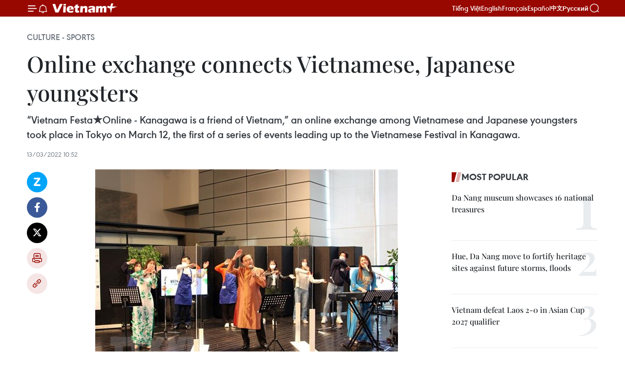

--- FILE ---
content_type: text/html;charset=utf-8
request_url: https://en.vietnamplus.vn/online-exchange-connects-vietnamese-japanese-youngsters-post223418.vnp
body_size: 23389
content:
<!DOCTYPE html> <html lang="en" class="en"> <head> <title>Online exchange connects Vietnamese, Japanese youngsters | Vietnam+ (VietnamPlus)</title> <meta name="description" content="“Vietnam Festa★Online - Kanagawa is a friend of Vietnam,” an online exchange among Vietnamese and Japanese youngsters took place in Tokyo on March 12, the first of a series of events leading up to the Vietnamese Festival in Kanagawa."/> <meta name="keywords" content="Vietnam Festa★Online - Kanagawa, Vietnamese Festival in Kanagawa, Kanagawa Governor Yuji Kuroiwa, Japan, Vietnam-Japan relations, Vietnam, Vietnam news, Vietnam News Agency "/> <meta name="news_keywords" content="Vietnam Festa★Online - Kanagawa, Vietnamese Festival in Kanagawa, Kanagawa Governor Yuji Kuroiwa, Japan, Vietnam-Japan relations, Vietnam, Vietnam news, Vietnam News Agency "/> <meta http-equiv="Content-Type" content="text/html; charset=utf-8" /> <meta http-equiv="X-UA-Compatible" content="IE=edge"/> <meta http-equiv="refresh" content="1800" /> <meta name="revisit-after" content="1 days" /> <meta name="viewport" content="width=device-width, initial-scale=1"> <meta http-equiv="content-language" content="vi" /> <meta name="format-detection" content="telephone=no"/> <meta name="format-detection" content="address=no"/> <meta name="apple-mobile-web-app-capable" content="yes"> <meta name="apple-mobile-web-app-status-bar-style" content="black"> <meta name="apple-mobile-web-app-title" content="Vietnam+ (VietnamPlus)"/> <meta name="referrer" content="no-referrer-when-downgrade"/> <link rel="shortcut icon" href="https://media.vietnamplus.vn/assets/web/styles/img/favicon.ico" type="image/x-icon" /> <link rel="preconnect" href="https://media.vietnamplus.vn"/> <link rel="dns-prefetch" href="https://media.vietnamplus.vn"/> <link rel="preconnect" href="//www.google-analytics.com" /> <link rel="preconnect" href="//www.googletagmanager.com" /> <link rel="preconnect" href="//stc.za.zaloapp.com" /> <link rel="preconnect" href="//fonts.googleapis.com" /> <link rel="preconnect" href="//pagead2.googlesyndication.com"/> <link rel="preconnect" href="//tpc.googlesyndication.com"/> <link rel="preconnect" href="//securepubads.g.doubleclick.net"/> <link rel="preconnect" href="//accounts.google.com"/> <link rel="preconnect" href="//adservice.google.com"/> <link rel="preconnect" href="//adservice.google.com.vn"/> <link rel="preconnect" href="//www.googletagservices.com"/> <link rel="preconnect" href="//partner.googleadservices.com"/> <link rel="preconnect" href="//tpc.googlesyndication.com"/> <link rel="preconnect" href="//za.zdn.vn"/> <link rel="preconnect" href="//sp.zalo.me"/> <link rel="preconnect" href="//connect.facebook.net"/> <link rel="preconnect" href="//www.facebook.com"/> <link rel="dns-prefetch" href="//www.google-analytics.com" /> <link rel="dns-prefetch" href="//www.googletagmanager.com" /> <link rel="dns-prefetch" href="//stc.za.zaloapp.com" /> <link rel="dns-prefetch" href="//fonts.googleapis.com" /> <link rel="dns-prefetch" href="//pagead2.googlesyndication.com"/> <link rel="dns-prefetch" href="//tpc.googlesyndication.com"/> <link rel="dns-prefetch" href="//securepubads.g.doubleclick.net"/> <link rel="dns-prefetch" href="//accounts.google.com"/> <link rel="dns-prefetch" href="//adservice.google.com"/> <link rel="dns-prefetch" href="//adservice.google.com.vn"/> <link rel="dns-prefetch" href="//www.googletagservices.com"/> <link rel="dns-prefetch" href="//partner.googleadservices.com"/> <link rel="dns-prefetch" href="//tpc.googlesyndication.com"/> <link rel="dns-prefetch" href="//za.zdn.vn"/> <link rel="dns-prefetch" href="//sp.zalo.me"/> <link rel="dns-prefetch" href="//connect.facebook.net"/> <link rel="dns-prefetch" href="//www.facebook.com"/> <link rel="dns-prefetch" href="//graph.facebook.com"/> <link rel="dns-prefetch" href="//static.xx.fbcdn.net"/> <link rel="dns-prefetch" href="//staticxx.facebook.com"/> <script> var cmsConfig = { domainDesktop: 'https://en.vietnamplus.vn', domainMobile: 'https://en.vietnamplus.vn', domainApi: 'https://en-api.vietnamplus.vn', domainStatic: 'https://media.vietnamplus.vn', domainLog: 'https://en-log.vietnamplus.vn', googleAnalytics: 'G\-ZF59SL1YG8', siteId: 0, pageType: 1, objectId: 223418, adsZone: 215, allowAds: true, adsLazy: true, antiAdblock: true, }; if (window.location.protocol !== 'https:' && window.location.hostname.indexOf('vietnamplus.vn') !== -1) { window.location = 'https://' + window.location.hostname + window.location.pathname + window.location.hash; } var USER_AGENT=window.navigator&&(window.navigator.userAgent||window.navigator.vendor)||window.opera||"",IS_MOBILE=/Android|webOS|iPhone|iPod|BlackBerry|Windows Phone|IEMobile|Mobile Safari|Opera Mini/i.test(USER_AGENT),IS_REDIRECT=!1;function setCookie(e,o,i){var n=new Date,i=(n.setTime(n.getTime()+24*i*60*60*1e3),"expires="+n.toUTCString());document.cookie=e+"="+o+"; "+i+";path=/;"}function getCookie(e){var o=document.cookie.indexOf(e+"="),i=o+e.length+1;return!o&&e!==document.cookie.substring(0,e.length)||-1===o?null:(-1===(e=document.cookie.indexOf(";",i))&&(e=document.cookie.length),unescape(document.cookie.substring(i,e)))}IS_MOBILE&&getCookie("isDesktop")&&(setCookie("isDesktop",1,-1),window.location=window.location.pathname.replace(".amp", ".vnp")+window.location.search,IS_REDIRECT=!0); </script> <script> if(USER_AGENT && USER_AGENT.indexOf("facebot") <= 0 && USER_AGENT.indexOf("facebookexternalhit") <= 0) { var query = ''; var hash = ''; if (window.location.search) query = window.location.search; if (window.location.hash) hash = window.location.hash; var canonicalUrl = 'https://en.vietnamplus.vn/online-exchange-connects-vietnamese-japanese-youngsters-post223418.vnp' + query + hash ; var curUrl = decodeURIComponent(window.location.href); if(!location.port && canonicalUrl.startsWith("http") && curUrl != canonicalUrl){ window.location.replace(canonicalUrl); } } </script> <meta property="fb:pages" content="120834779440" /> <meta property="fb:app_id" content="1960985707489919" /> <meta name="author" content="Vietnam+ (VietnamPlus)" /> <meta name="copyright" content="Copyright © 2025 by Vietnam+ (VietnamPlus)" /> <meta name="RATING" content="GENERAL" /> <meta name="GENERATOR" content="Vietnam+ (VietnamPlus)" /> <meta content="Vietnam+ (VietnamPlus)" itemprop="sourceOrganization" name="source"/> <meta content="news" itemprop="genre" name="medium"/> <meta name="robots" content="noarchive, max-image-preview:large, index, follow" /> <meta name="GOOGLEBOT" content="noarchive, max-image-preview:large, index, follow" /> <link rel="canonical" href="https://en.vietnamplus.vn/online-exchange-connects-vietnamese-japanese-youngsters-post223418.vnp" /> <meta property="og:site_name" content="Vietnam+ (VietnamPlus)"/> <meta property="og:rich_attachment" content="true"/> <meta property="og:type" content="article"/> <meta property="og:url" content="https://en.vietnamplus.vn/online-exchange-connects-vietnamese-japanese-youngsters-post223418.vnp"/> <meta property="og:image" content="https://mediaen.vietnamplus.vn/images/f579a678cf9e90879541752073c26005a159b72427c31fb6e6b4d3719fc6f49f3ad3043278ea54e973f18b34542010148c6a414046759dacdc787760f5fd2352b708443e8c3e8b5d17f99fe2ae7f723b/ttxvnviet_namnhat_ban2.jpg.webp"/> <meta property="og:image:width" content="1200"/> <meta property="og:image:height" content="630"/> <meta property="og:title" content="Online exchange connects Vietnamese, Japanese youngsters"/> <meta property="og:description" content="“Vietnam Festa★Online - Kanagawa is a friend of Vietnam,” an online exchange among Vietnamese and Japanese youngsters took place in Tokyo on March 12, the first of a series of events leading up to the Vietnamese Festival in Kanagawa."/> <meta name="twitter:card" value="summary"/> <meta name="twitter:url" content="https://en.vietnamplus.vn/online-exchange-connects-vietnamese-japanese-youngsters-post223418.vnp"/> <meta name="twitter:title" content="Online exchange connects Vietnamese, Japanese youngsters"/> <meta name="twitter:description" content="“Vietnam Festa★Online - Kanagawa is a friend of Vietnam,” an online exchange among Vietnamese and Japanese youngsters took place in Tokyo on March 12, the first of a series of events leading up to the Vietnamese Festival in Kanagawa."/> <meta name="twitter:image" content="https://mediaen.vietnamplus.vn/images/f579a678cf9e90879541752073c26005a159b72427c31fb6e6b4d3719fc6f49f3ad3043278ea54e973f18b34542010148c6a414046759dacdc787760f5fd2352b708443e8c3e8b5d17f99fe2ae7f723b/ttxvnviet_namnhat_ban2.jpg.webp"/> <meta name="twitter:site" content="@Vietnam+ (VietnamPlus)"/> <meta name="twitter:creator" content="@Vietnam+ (VietnamPlus)"/> <meta property="article:publisher" content="https://www.facebook.com/VietnamPlus" /> <meta property="article:tag" content="Vietnam Festa★Online - Kanagawa, Vietnamese Festival in Kanagawa, Kanagawa Governor Yuji Kuroiwa, Japan, Vietnam-Japan relations, Vietnam, Vietnam news, Vietnam News Agency "/> <meta property="article:section" content="Culture - Sports " /> <meta property="article:published_time" content="2022-03-13T17:52:00+0700"/> <meta property="article:modified_time" content="2022-03-13T18:27:17+0700"/> <script type="application/ld+json"> { "@context": "http://schema.org", "@type": "Organization", "name": "Vietnam+ (VietnamPlus)", "url": "https://en.vietnamplus.vn", "logo": "https://media.vietnamplus.vn/assets/web/styles/img/logo.png", "foundingDate": "2008", "founders": [ { "@type": "Person", "name": "Thông tấn xã Việt Nam (TTXVN)" } ], "address": [ { "@type": "PostalAddress", "streetAddress": "Số 05 Lý Thường Kiệt - Hà Nội - Việt Nam", "addressLocality": "Hà Nội City", "addressRegion": "Northeast", "postalCode": "100000", "addressCountry": "VNM" } ], "contactPoint": [ { "@type": "ContactPoint", "telephone": "+84-243-941-1349", "contactType": "customer service" }, { "@type": "ContactPoint", "telephone": "+84-243-941-1348", "contactType": "customer service" } ], "sameAs": [ "https://www.facebook.com/VietnamPlus", "https://www.tiktok.com/@vietnamplus", "https://twitter.com/vietnamplus", "https://www.youtube.com/c/BaoVietnamPlus" ] } </script> <script type="application/ld+json"> { "@context" : "https://schema.org", "@type" : "WebSite", "name": "Vietnam+ (VietnamPlus)", "url": "https://en.vietnamplus.vn", "alternateName" : "Báo điện tử VIETNAMPLUS, Cơ quan của Thông tấn xã Việt Nam (TTXVN)", "potentialAction": { "@type": "SearchAction", "target": { "@type": "EntryPoint", "urlTemplate": "https://en.vietnamplus.vn/search/?q={search_term_string}" }, "query-input": "required name=search_term_string" } } </script> <script type="application/ld+json"> { "@context":"http://schema.org", "@type":"BreadcrumbList", "itemListElement":[ { "@type":"ListItem", "position":1, "item":{ "@id":"https://en.vietnamplus.vn/culturesports/", "name":"Culture - Sports" } } ] } </script> <script type="application/ld+json"> { "@context": "http://schema.org", "@type": "NewsArticle", "mainEntityOfPage":{ "@type":"WebPage", "@id":"https://en.vietnamplus.vn/online-exchange-connects-vietnamese-japanese-youngsters-post223418.vnp" }, "headline": "Online exchange connects Vietnamese, Japanese youngsters", "description": "“Vietnam Festa★Online - Kanagawa is a friend of Vietnam,” an online exchange among Vietnamese and Japanese youngsters took place in Tokyo on March 12, the first of a series of events leading up to the Vietnamese Festival in Kanagawa.", "image": { "@type": "ImageObject", "url": "https://mediaen.vietnamplus.vn/images/f579a678cf9e90879541752073c26005a159b72427c31fb6e6b4d3719fc6f49f3ad3043278ea54e973f18b34542010148c6a414046759dacdc787760f5fd2352b708443e8c3e8b5d17f99fe2ae7f723b/ttxvnviet_namnhat_ban2.jpg.webp", "width" : 1200, "height" : 675 }, "datePublished": "2022-03-13T17:52:00+0700", "dateModified": "2022-03-13T18:27:17+0700", "author": { "@type": "Person", "name": "" }, "publisher": { "@type": "Organization", "name": "Vietnam+ (VietnamPlus)", "logo": { "@type": "ImageObject", "url": "https://media.vietnamplus.vn/assets/web/styles/img/logo.png" } } } </script> <link rel="preload" href="https://media.vietnamplus.vn/assets/web/styles/css/main.min-1.0.14.css" as="style"> <link rel="preload" href="https://media.vietnamplus.vn/assets/web/js/main.min-1.0.33.js" as="script"> <link rel="preload" href="https://media.vietnamplus.vn/assets/web/js/detail.min-1.0.15.js" as="script"> <link rel="preload" href="https://common.mcms.one/assets/styles/css/vietnamplus-1.0.0.css" as="style"> <link rel="stylesheet" href="https://common.mcms.one/assets/styles/css/vietnamplus-1.0.0.css"> <link id="cms-style" rel="stylesheet" href="https://media.vietnamplus.vn/assets/web/styles/css/main.min-1.0.14.css"> <script type="text/javascript"> var _metaOgUrl = 'https://en.vietnamplus.vn/online-exchange-connects-vietnamese-japanese-youngsters-post223418.vnp'; var page_title = document.title; var tracked_url = window.location.pathname + window.location.search + window.location.hash; var cate_path = 'culturesports'; if (cate_path.length > 0) { tracked_url = "/" + cate_path + tracked_url; } </script> <script async="" src="https://www.googletagmanager.com/gtag/js?id=G-ZF59SL1YG8"></script> <script> window.dataLayer = window.dataLayer || []; function gtag(){dataLayer.push(arguments);} gtag('js', new Date()); gtag('config', 'G-ZF59SL1YG8', {page_path: tracked_url}); </script> <script>window.dataLayer = window.dataLayer || [];dataLayer.push({'pageCategory': '/culturesports'});</script> <script> window.dataLayer = window.dataLayer || []; dataLayer.push({ 'event': 'Pageview', 'articleId': '223418', 'articleTitle': 'Online exchange connects Vietnamese, Japanese youngsters', 'articleCategory': 'Culture - Sports ', 'articleAlowAds': true, 'articleType': 'detail', 'articleTags': 'Vietnam Festa★Online - Kanagawa, Vietnamese Festival in Kanagawa, Kanagawa Governor Yuji Kuroiwa, Japan, Vietnam-Japan relations, Vietnam, Vietnam news, Vietnam News Agency ', 'articlePublishDate': '2022-03-13T17:52:00+0700', 'articleThumbnail': 'https://mediaen.vietnamplus.vn/images/f579a678cf9e90879541752073c26005a159b72427c31fb6e6b4d3719fc6f49f3ad3043278ea54e973f18b34542010148c6a414046759dacdc787760f5fd2352b708443e8c3e8b5d17f99fe2ae7f723b/ttxvnviet_namnhat_ban2.jpg.webp', 'articleShortUrl': 'https://en.vietnamplus.vn/online-exchange-connects-vietnamese-japanese-youngsters-post223418.vnp', 'articleFullUrl': 'https://en.vietnamplus.vn/online-exchange-connects-vietnamese-japanese-youngsters-post223418.vnp', }); </script> <script type='text/javascript'> gtag('event', 'article_page',{ 'articleId': '223418', 'articleTitle': 'Online exchange connects Vietnamese, Japanese youngsters', 'articleCategory': 'Culture - Sports ', 'articleAlowAds': true, 'articleType': 'detail', 'articleTags': 'Vietnam Festa★Online - Kanagawa, Vietnamese Festival in Kanagawa, Kanagawa Governor Yuji Kuroiwa, Japan, Vietnam-Japan relations, Vietnam, Vietnam news, Vietnam News Agency ', 'articlePublishDate': '2022-03-13T17:52:00+0700', 'articleThumbnail': 'https://mediaen.vietnamplus.vn/images/f579a678cf9e90879541752073c26005a159b72427c31fb6e6b4d3719fc6f49f3ad3043278ea54e973f18b34542010148c6a414046759dacdc787760f5fd2352b708443e8c3e8b5d17f99fe2ae7f723b/ttxvnviet_namnhat_ban2.jpg.webp', 'articleShortUrl': 'https://en.vietnamplus.vn/online-exchange-connects-vietnamese-japanese-youngsters-post223418.vnp', 'articleFullUrl': 'https://en.vietnamplus.vn/online-exchange-connects-vietnamese-japanese-youngsters-post223418.vnp', }); </script> <script>(function(w,d,s,l,i){w[l]=w[l]||[];w[l].push({'gtm.start': new Date().getTime(),event:'gtm.js'});var f=d.getElementsByTagName(s)[0], j=d.createElement(s),dl=l!='dataLayer'?'&l='+l:'';j.async=true;j.src= 'https://www.googletagmanager.com/gtm.js?id='+i+dl;f.parentNode.insertBefore(j,f); })(window,document,'script','dataLayer','GTM-5WM58F3N');</script> <script type="text/javascript"> !function(){"use strict";function e(e){var t=!(arguments.length>1&&void 0!==arguments[1])||arguments[1],c=document.createElement("script");c.src=e,t?c.type="module":(c.async=!0,c.type="text/javascript",c.setAttribute("nomodule",""));var n=document.getElementsByTagName("script")[0];n.parentNode.insertBefore(c,n)}!function(t,c){!function(t,c,n){var a,o,r;n.accountId=c,null!==(a=t.marfeel)&&void 0!==a||(t.marfeel={}),null!==(o=(r=t.marfeel).cmd)&&void 0!==o||(r.cmd=[]),t.marfeel.config=n;var i="https://sdk.mrf.io/statics";e("".concat(i,"/marfeel-sdk.js?id=").concat(c),!0),e("".concat(i,"/marfeel-sdk.es5.js?id=").concat(c),!1)}(t,c,arguments.length>2&&void 0!==arguments[2]?arguments[2]:{})}(window,2272,{} )}(); </script> <script async src="https://sp.zalo.me/plugins/sdk.js"></script> </head> <body class="detail-page"> <div id="sdaWeb_SdaMasthead" class="rennab rennab-top" data-platform="1" data-position="Web_SdaMasthead"> </div> <header class=" site-header"> <div class="sticky"> <div class="container"> <i class="ic-menu"></i> <i class="ic-bell"></i> <div id="header-news" class="pick-news hidden" data-source="header-latest-news"></div> <a class="small-logo" href="/" title="Vietnam+ (VietnamPlus)">Vietnam+ (VietnamPlus)</a> <ul class="menu"> <li> <a href="https://www.vietnamplus.vn" title="Tiếng Việt" target="_blank">Tiếng Việt</a> </li> <li> <a href="https://en.vietnamplus.vn" title="English" target="_blank" rel="nofollow">English</a> </li> <li> <a href="https://fr.vietnamplus.vn" title="Français" target="_blank" rel="nofollow">Français</a> </li> <li> <a href="https://es.vietnamplus.vn" title="Español" target="_blank" rel="nofollow">Español</a> </li> <li> <a href="https://zh.vietnamplus.vn" title="中文" target="_blank" rel="nofollow">中文</a> </li> <li> <a href="https://ru.vietnamplus.vn" title="Русский" target="_blank" rel="nofollow">Русский</a> </li> </ul> <div class="search-wrapper"> <i class="ic-search"></i> <input type="text" class="search txtsearch" placeholder="Keyword"> </div> </div> </div> </header> <div class="site-body"> <div id="sdaWeb_SdaBackground" class="rennab " data-platform="1" data-position="Web_SdaBackground"> </div> <div class="container"> <div class="breadcrumb breadcrumb-detail"> <h2 class="main"> <a href="https://en.vietnamplus.vn/culturesports/" title="Culture - Sports " class="active">Culture - Sports </a> </h2> </div> <div id="sdaWeb_SdaTop" class="rennab " data-platform="1" data-position="Web_SdaTop"> </div> <div class="article"> <h1 class="article__title cms-title "> Online exchange connects Vietnamese, Japanese youngsters </h1> <div class="article__sapo cms-desc"> “Vietnam Festa★Online - Kanagawa is a friend of Vietnam,” an online exchange among Vietnamese and Japanese youngsters took place in Tokyo on March 12, the first of a series of events leading up to the Vietnamese Festival in Kanagawa. </div> <div id="sdaWeb_SdaArticleAfterSapo" class="rennab " data-platform="1" data-position="Web_SdaArticleAfterSapo"> </div> <div class="article__meta"> <time class="time" datetime="2022-03-13T17:52:00+0700" data-time="1647168720" data-friendly="false">Sunday, March 13, 2022 17:52</time> <meta class="cms-date" itemprop="datePublished" content="2022-03-13T17:52:00+0700"> </div> <div class="col"> <div class="main-col content-col"> <div class="article__body zce-content-body cms-body" itemprop="articleBody"> <div class="social-pin sticky article__social"> <a href="javascript:void(0);" class="zl zalo-share-button" title="Zalo" data-href="https://en.vietnamplus.vn/online-exchange-connects-vietnamese-japanese-youngsters-post223418.vnp" data-oaid="4486284411240520426" data-layout="1" data-color="blue" data-customize="true">Zalo</a> <a href="javascript:void(0);" class="item fb" data-href="https://en.vietnamplus.vn/online-exchange-connects-vietnamese-japanese-youngsters-post223418.vnp" data-rel="facebook" title="Facebook">Facebook</a> <a href="javascript:void(0);" class="item tw" data-href="https://en.vietnamplus.vn/online-exchange-connects-vietnamese-japanese-youngsters-post223418.vnp" data-rel="twitter" title="Twitter">Twitter</a> <a href="javascript:void(0);" class="bookmark sendbookmark hidden" onclick="ME.sendBookmark(this, 223418);" data-id="223418" title="Bookmark">Bookmark</a> <a href="javascript:void(0);" class="print sendprint" title="Print" data-href="/print-223418.html">Print</a> <a href="javascript:void(0);" class="item link" data-href="https://en.vietnamplus.vn/online-exchange-connects-vietnamese-japanese-youngsters-post223418.vnp" data-rel="copy" title="Copy link">Copy link</a> </div> <div class="ExternalClass6633B4E7A069400BB02F313B460D3966"> <strong></strong> <div class="article-photo"> <a href="/Uploaded_EN/sxtt/2022_03_13/ttxvnviet_namnhat_ban2.jpg" rel="nofollow" target="_blank"><img alt="Online exchange connects Vietnamese, Japanese youngsters ảnh 1" src="[data-uri]" class="lazyload cms-photo" data-large-src="https://mediaen.vietnamplus.vn/images/d0e53d05e2a66ff390ceb759790db14e2fac71664a97b00096459bb8490e2af256798fbdc04022461ad6d485551b6104c80ee2f13bb3256184aca98371035349/ttxvnviet_namnhat_ban2.jpg" data-src="https://mediaen.vietnamplus.vn/images/be1816f7aba1b65b5289f203216036c586e1199cedfe212d08dccb8d315042134cb1f9eb4beced8c7421ce906295e17c328e7455b78df6bb4b9088c762fe638d/ttxvnviet_namnhat_ban2.jpg" title="Online exchange connects Vietnamese, Japanese youngsters ảnh 1"></a><span>Kanagawa Governor Yuji Kuroiwa, Japanese artists as well as Vietnamese and Japanese students perform the song entitled "Aoi Sora" at the event (Photo: VNA)</span> </div><strong>Tokyo (VNA)</strong> – “Vietnam Festa★Online - Kanagawa is a friend of Vietnam,” an online exchange among Vietnamese and Japanese youngsters took place in Tokyo on March 12, the first of a series of events leading up to the Vietnamese Festival in Kanagawa. <br> <br> Addressing the programme, Kanagawa Governor Yuji Kuroiwa said that the event aims to reaffirm the close relationship between the Japanese prefecture with Vietnam. After two years of suspension due to COVID-19, Kanagawa is determined to organise the Vietnamese Festival this autumn, he said. <br> <br> For his part, Vietnamese Ambassador to Japan Vu Hong Nam hailed the idea of organising the Vietnam Festa★Online, which contributes to strengthening connections and mutual understanding among youngsters of both countries, thus helping promote ties between Vietnam and Japan. He said he hopes the youth of Vietnam and Japan will stay united to maintain peace in the world. <br> <br> The programme, which was broadcast live on YouTube, consisted of a conference on the Kanagawa-Vietnam friendship, a contest to make “Banh xeo” (crispy Vietnamese pancake), and an art performance. <br> <br> Speaking to Vietnam News Agency following the programme, Kuroiwa said that he was strongly impressed by the first Vietnam-Kanagawa Festival seven years ago, with over 400,000 participants. <br> <br> The organisation of the Vietnam Festa★Online affirmed that exchange activities between the two sides continue despite the pandemic, he said, expressing hope that such activities will be further expanded. <br> <br> Meanwhile, Ambassador Nam said that the programme, a joint effort of TVK company, Kanagawa authorities and the Vietnamese Embassy in Japan, showed that the linkage between Vietnamese and Japanese youngsters is developing despite COVID-19./. <br> <br>
</div> <div class="article__source"> <div class="source"> <span class="name">VNA </span> </div> </div> <div id="sdaWeb_SdaArticleAfterBody" class="rennab " data-platform="1" data-position="Web_SdaArticleAfterBody"> </div> </div> <div class="article__tag"> <a class="active" href="https://en.vietnamplus.vn/tag.vnp?q=Vietnam Festa★Online - Kanagawa" title="Vietnam Festa★Online - Kanagawa">#Vietnam Festa★Online - Kanagawa</a> <a class="active" href="https://en.vietnamplus.vn/tag.vnp?q=Vietnamese Festival in Kanagawa" title="Vietnamese Festival in Kanagawa">#Vietnamese Festival in Kanagawa</a> <a class="" href="https://en.vietnamplus.vn/tag.vnp?q=Kanagawa Governor Yuji Kuroiwa" title="Kanagawa Governor Yuji Kuroiwa">#Kanagawa Governor Yuji Kuroiwa</a> <a class="" href="https://en.vietnamplus.vn/tag/japan-tag160.vnp" title="Japan">#Japan</a> <a class="" href="https://en.vietnamplus.vn/tag/vietnam-japan-relations-6-tag28988.vnp" title="Vietnam-Japan relations">#Vietnam-Japan relations</a> <a class="" href="https://en.vietnamplus.vn/tag/vietnam-tag10.vnp" title="Vietnam">#Vietnam</a> <a class="" href="https://en.vietnamplus.vn/tag/vietnam-news-tag14.vnp" title="Vietnam news">#Vietnam news</a> <a class="" href="https://en.vietnamplus.vn/tag/vietnam-news-agency-4-tag48036.vnp" title="Vietnam News Agency ">#Vietnam News Agency </a> </div> <div id="sdaWeb_SdaArticleAfterTag" class="rennab " data-platform="1" data-position="Web_SdaArticleAfterTag"> </div> <div class="wrap-social"> <div class="social-pin article__social"> <a href="javascript:void(0);" class="zl zalo-share-button" title="Zalo" data-href="https://en.vietnamplus.vn/online-exchange-connects-vietnamese-japanese-youngsters-post223418.vnp" data-oaid="4486284411240520426" data-layout="1" data-color="blue" data-customize="true">Zalo</a> <a href="javascript:void(0);" class="item fb" data-href="https://en.vietnamplus.vn/online-exchange-connects-vietnamese-japanese-youngsters-post223418.vnp" data-rel="facebook" title="Facebook">Facebook</a> <a href="javascript:void(0);" class="item tw" data-href="https://en.vietnamplus.vn/online-exchange-connects-vietnamese-japanese-youngsters-post223418.vnp" data-rel="twitter" title="Twitter">Twitter</a> <a href="javascript:void(0);" class="bookmark sendbookmark hidden" onclick="ME.sendBookmark(this, 223418);" data-id="223418" title="Bookmark">Bookmark</a> <a href="javascript:void(0);" class="print sendprint" title="Print" data-href="/print-223418.html">Print</a> <a href="javascript:void(0);" class="item link" data-href="https://en.vietnamplus.vn/online-exchange-connects-vietnamese-japanese-youngsters-post223418.vnp" data-rel="copy" title="Copy link">Copy link</a> </div> <a href="https://news.google.com/publications/CAAqBwgKMN-18wowlLWFAw?hl=vi&gl=VN&ceid=VN%3Avi" class="google-news" target="_blank" title="Google News">Follow VietnamPlus</a> </div> <div id="sdaWeb_SdaArticleAfterBody1" class="rennab " data-platform="1" data-position="Web_SdaArticleAfterBody1"> </div> <div id="sdaWeb_SdaArticleAfterBody2" class="rennab " data-platform="1" data-position="Web_SdaArticleAfterBody2"> </div> <div class="box-related-news"> <h3 class="box-heading"> <span class="title">Related News</span> </h3> <div class="box-content" data-source="related-news"> <article class="story"> <figure class="story__thumb"> <a class="cms-link" href="https://en.vietnamplus.vn/bac-giangs-vietnam-japan-friendship-assoc-convenes-first-congress-post219909.vnp" title="Bac Giang&#39;s Vietnam-Japan Friendship Assoc convenes first congress"> <img class="lazyload" src="[data-uri]" data-src="https://mediaen.vietnamplus.vn/images/9319dea850fa01a58eeade80b2305b4357af0db4ef9bfea3e18009d2f930da41bad76115edb6d5a80560a7fc64db0bae6d1811f5e396ffb309611b8337595828/mh_7.jpg.webp" data-srcset="https://mediaen.vietnamplus.vn/images/9319dea850fa01a58eeade80b2305b4357af0db4ef9bfea3e18009d2f930da41bad76115edb6d5a80560a7fc64db0bae6d1811f5e396ffb309611b8337595828/mh_7.jpg.webp 1x, https://mediaen.vietnamplus.vn/images/96ce4c3abba2f1be0420300cd1a8977457af0db4ef9bfea3e18009d2f930da41bad76115edb6d5a80560a7fc64db0bae6d1811f5e396ffb309611b8337595828/mh_7.jpg.webp 2x" alt="Bac Giang&#39;s Vietnam-Japan Friendship Assoc convenes first congress"> <noscript><img src="https://mediaen.vietnamplus.vn/images/9319dea850fa01a58eeade80b2305b4357af0db4ef9bfea3e18009d2f930da41bad76115edb6d5a80560a7fc64db0bae6d1811f5e396ffb309611b8337595828/mh_7.jpg.webp" srcset="https://mediaen.vietnamplus.vn/images/9319dea850fa01a58eeade80b2305b4357af0db4ef9bfea3e18009d2f930da41bad76115edb6d5a80560a7fc64db0bae6d1811f5e396ffb309611b8337595828/mh_7.jpg.webp 1x, https://mediaen.vietnamplus.vn/images/96ce4c3abba2f1be0420300cd1a8977457af0db4ef9bfea3e18009d2f930da41bad76115edb6d5a80560a7fc64db0bae6d1811f5e396ffb309611b8337595828/mh_7.jpg.webp 2x" alt="Bac Giang&#39;s Vietnam-Japan Friendship Assoc convenes first congress" class="image-fallback"></noscript> </a> </figure> <h2 class="story__heading" data-tracking="219909"> <a class=" cms-link" href="https://en.vietnamplus.vn/bac-giangs-vietnam-japan-friendship-assoc-convenes-first-congress-post219909.vnp" title="Bac Giang&#39;s Vietnam-Japan Friendship Assoc convenes first congress"> Bac Giang's Vietnam-Japan Friendship Assoc convenes first congress </a> </h2> <time class="time" datetime="2021-12-28T19:19:00+0700" data-time="1640693940"> 28/12/2021 19:19 </time> <div class="story__summary story__shorten"> The first Congress of the Vietnam – Japan Friendship Association of Bac Giang for the 2021-2026 tenure was held on December 28. </div> </article> <article class="story"> <figure class="story__thumb"> <a class="cms-link" href="https://en.vietnamplus.vn/diplomats-optimistic-about-vietnam-japan-ties-in-year-of-the-tiger-post221570.vnp" title="Diplomats optimistic about Vietnam-Japan ties in Year of the Tiger"> <img class="lazyload" src="[data-uri]" data-src="https://mediaen.vietnamplus.vn/images/9319dea850fa01a58eeade80b2305b434aa90d94567950a5b6452028c9d49b7130d6427e7814d0d3d786635fc80913c86283fe328acc1efbabc188edf950cd8230116700e000fe3ddc5f5058dbf64d4c/MoriyukiTaniguchi01022022.jpg.webp" data-srcset="https://mediaen.vietnamplus.vn/images/9319dea850fa01a58eeade80b2305b434aa90d94567950a5b6452028c9d49b7130d6427e7814d0d3d786635fc80913c86283fe328acc1efbabc188edf950cd8230116700e000fe3ddc5f5058dbf64d4c/MoriyukiTaniguchi01022022.jpg.webp 1x, https://mediaen.vietnamplus.vn/images/96ce4c3abba2f1be0420300cd1a897744aa90d94567950a5b6452028c9d49b7130d6427e7814d0d3d786635fc80913c86283fe328acc1efbabc188edf950cd8230116700e000fe3ddc5f5058dbf64d4c/MoriyukiTaniguchi01022022.jpg.webp 2x" alt="Diplomats optimistic about Vietnam-Japan ties in Year of the Tiger"> <noscript><img src="https://mediaen.vietnamplus.vn/images/9319dea850fa01a58eeade80b2305b434aa90d94567950a5b6452028c9d49b7130d6427e7814d0d3d786635fc80913c86283fe328acc1efbabc188edf950cd8230116700e000fe3ddc5f5058dbf64d4c/MoriyukiTaniguchi01022022.jpg.webp" srcset="https://mediaen.vietnamplus.vn/images/9319dea850fa01a58eeade80b2305b434aa90d94567950a5b6452028c9d49b7130d6427e7814d0d3d786635fc80913c86283fe328acc1efbabc188edf950cd8230116700e000fe3ddc5f5058dbf64d4c/MoriyukiTaniguchi01022022.jpg.webp 1x, https://mediaen.vietnamplus.vn/images/96ce4c3abba2f1be0420300cd1a897744aa90d94567950a5b6452028c9d49b7130d6427e7814d0d3d786635fc80913c86283fe328acc1efbabc188edf950cd8230116700e000fe3ddc5f5058dbf64d4c/MoriyukiTaniguchi01022022.jpg.webp 2x" alt="Diplomats optimistic about Vietnam-Japan ties in Year of the Tiger" class="image-fallback"></noscript> </a> </figure> <h2 class="story__heading" data-tracking="221570"> <a class=" cms-link" href="https://en.vietnamplus.vn/diplomats-optimistic-about-vietnam-japan-ties-in-year-of-the-tiger-post221570.vnp" title="Diplomats optimistic about Vietnam-Japan ties in Year of the Tiger"> Diplomats optimistic about Vietnam-Japan ties in Year of the Tiger </a> </h2> <time class="time" datetime="2022-02-01T16:45:00+0700" data-time="1643708700"> 01/02/2022 16:45 </time> <div class="story__summary story__shorten"> Moriyuki Taniguchi and Prof. Dr. Nagato Natsume, who are Honorary Consuls of Vietnam in Mie and Nagoya cities, respectively, are optimistic about the Vietnam-Japan ties in 2022. </div> </article> <article class="story"> <figure class="story__thumb"> <a class="cms-link" href="https://en.vietnamplus.vn/vietnam-japan-extensive-strategic-partnership-growing-strongly-party-official-post223246.vnp" title="Vietnam-Japan extensive strategic partnership growing strongly: Party official"> <img class="lazyload" src="[data-uri]" data-src="https://mediaen.vietnamplus.vn/images/[base64]/VietnamJapan_extensive_strategic_partnership_growing_strongly_Party_official.jpg.webp" data-srcset="https://mediaen.vietnamplus.vn/images/[base64]/VietnamJapan_extensive_strategic_partnership_growing_strongly_Party_official.jpg.webp 1x, https://mediaen.vietnamplus.vn/images/[base64]/VietnamJapan_extensive_strategic_partnership_growing_strongly_Party_official.jpg.webp 2x" alt="Vietnam-Japan extensive strategic partnership growing strongly: Party official"> <noscript><img src="https://mediaen.vietnamplus.vn/images/[base64]/VietnamJapan_extensive_strategic_partnership_growing_strongly_Party_official.jpg.webp" srcset="https://mediaen.vietnamplus.vn/images/[base64]/VietnamJapan_extensive_strategic_partnership_growing_strongly_Party_official.jpg.webp 1x, https://mediaen.vietnamplus.vn/images/[base64]/VietnamJapan_extensive_strategic_partnership_growing_strongly_Party_official.jpg.webp 2x" alt="Vietnam-Japan extensive strategic partnership growing strongly: Party official" class="image-fallback"></noscript> </a> </figure> <h2 class="story__heading" data-tracking="223246"> <a class=" cms-link" href="https://en.vietnamplus.vn/vietnam-japan-extensive-strategic-partnership-growing-strongly-party-official-post223246.vnp" title="Vietnam-Japan extensive strategic partnership growing strongly: Party official"> Vietnam-Japan extensive strategic partnership growing strongly: Party official </a> </h2> <time class="time" datetime="2022-03-09T21:14:00+0700" data-time="1646835240"> 09/03/2022 21:14 </time> <div class="story__summary story__shorten"> The Vietnam-Japan extensive strategic partnership is growing strongly and practically in many fields, said Permanent member of the Party Central Committee’s Secretariat Vo Van Thuong while receiving Takebe Tsutomu, Special Advisor to the Japan - Vietnam Friendship Parliamentary Alliance (JVFPA) in Hanoi on March 9. </div> </article> </div> </div> <div id="sdaWeb_SdaArticleAfterRelated" class="rennab " data-platform="1" data-position="Web_SdaArticleAfterRelated"> </div> <div class="timeline secondary"> <h3 class="box-heading"> <a href="https://en.vietnamplus.vn/culturesports/" title="Culture - Sports " class="title"> See more </a> </h3> <div class="box-content content-list" data-source="recommendation-215"> <article class="story" data-id="333258"> <figure class="story__thumb"> <a class="cms-link" href="https://en.vietnamplus.vn/vietnamese-culture-showcased-in-laos-through-annual-tea-party-post333258.vnp" title="Vietnamese culture showcased in Laos through annual tea party"> <img class="lazyload" src="[data-uri]" data-src="https://mediaen.vietnamplus.vn/images/7d1b1ad3fc9563dcff6a3a0b9636850c295ababf5326edd4d3096c791227fcfa096fae2ca421fefb145083572cd9b19be18c0a0ff5517287e1c3be6a8b2f789e526fbd24011ae45b2ef912f4252e5e96/vietnamese-embassy-in-laos-vna.jpg.webp" data-srcset="https://mediaen.vietnamplus.vn/images/7d1b1ad3fc9563dcff6a3a0b9636850c295ababf5326edd4d3096c791227fcfa096fae2ca421fefb145083572cd9b19be18c0a0ff5517287e1c3be6a8b2f789e526fbd24011ae45b2ef912f4252e5e96/vietnamese-embassy-in-laos-vna.jpg.webp 1x, https://mediaen.vietnamplus.vn/images/9208427127649c9760468496aed1bd78295ababf5326edd4d3096c791227fcfa096fae2ca421fefb145083572cd9b19be18c0a0ff5517287e1c3be6a8b2f789e526fbd24011ae45b2ef912f4252e5e96/vietnamese-embassy-in-laos-vna.jpg.webp 2x" alt="A performance by the Vietnamese delegation at the annual tea party hosted by the Lao Ministry of Foreign Affairs in Vientiane on November 25. (Photo: VNA)"> <noscript><img src="https://mediaen.vietnamplus.vn/images/7d1b1ad3fc9563dcff6a3a0b9636850c295ababf5326edd4d3096c791227fcfa096fae2ca421fefb145083572cd9b19be18c0a0ff5517287e1c3be6a8b2f789e526fbd24011ae45b2ef912f4252e5e96/vietnamese-embassy-in-laos-vna.jpg.webp" srcset="https://mediaen.vietnamplus.vn/images/7d1b1ad3fc9563dcff6a3a0b9636850c295ababf5326edd4d3096c791227fcfa096fae2ca421fefb145083572cd9b19be18c0a0ff5517287e1c3be6a8b2f789e526fbd24011ae45b2ef912f4252e5e96/vietnamese-embassy-in-laos-vna.jpg.webp 1x, https://mediaen.vietnamplus.vn/images/9208427127649c9760468496aed1bd78295ababf5326edd4d3096c791227fcfa096fae2ca421fefb145083572cd9b19be18c0a0ff5517287e1c3be6a8b2f789e526fbd24011ae45b2ef912f4252e5e96/vietnamese-embassy-in-laos-vna.jpg.webp 2x" alt="A performance by the Vietnamese delegation at the annual tea party hosted by the Lao Ministry of Foreign Affairs in Vientiane on November 25. (Photo: VNA)" class="image-fallback"></noscript> </a> </figure> <h2 class="story__heading" data-tracking="333258"> <a class=" cms-link" href="https://en.vietnamplus.vn/vietnamese-culture-showcased-in-laos-through-annual-tea-party-post333258.vnp" title="Vietnamese culture showcased in Laos through annual tea party"> Vietnamese culture showcased in Laos through annual tea party </a> </h2> <time class="time" datetime="2025-11-26T14:44:46+0700" data-time="1764143086"> 26/11/2025 14:44 </time> <div class="story__summary story__shorten"> <p>The booth of the Vietnamese Embassy, themed “80 Years of Vietnamese Diplomacy: Peace and Development,” featured images reflecting Vietnam’s people, culture and development achievements, along with the special ties between Vietnam and Laos.</p> </div> </article> <article class="story" data-id="333239"> <figure class="story__thumb"> <a class="cms-link" href="https://en.vietnamplus.vn/vietnam-ranks-among-global-top-50-for-music-copyright-revenue-report-post333239.vnp" title="Vietnam ranks among global top 50 for music copyright revenue: Report"> <img class="lazyload" src="[data-uri]" data-src="https://mediaen.vietnamplus.vn/images/7d1b1ad3fc9563dcff6a3a0b9636850c41b00acf25623e7b04a98bcc4e786cbc30116700e000fe3ddc5f5058dbf64d4c/1-9064.jpg.webp" data-srcset="https://mediaen.vietnamplus.vn/images/7d1b1ad3fc9563dcff6a3a0b9636850c41b00acf25623e7b04a98bcc4e786cbc30116700e000fe3ddc5f5058dbf64d4c/1-9064.jpg.webp 1x, https://mediaen.vietnamplus.vn/images/9208427127649c9760468496aed1bd7841b00acf25623e7b04a98bcc4e786cbc30116700e000fe3ddc5f5058dbf64d4c/1-9064.jpg.webp 2x" alt="Director of the Vietnam Centre for Protection of Music Copyright Dinh Trung Can (second from right) at the meeting of the International Confederation of Societies of Authors and Composers in Beijing, China, in October 2025. (Photo: nhandan.vn)"> <noscript><img src="https://mediaen.vietnamplus.vn/images/7d1b1ad3fc9563dcff6a3a0b9636850c41b00acf25623e7b04a98bcc4e786cbc30116700e000fe3ddc5f5058dbf64d4c/1-9064.jpg.webp" srcset="https://mediaen.vietnamplus.vn/images/7d1b1ad3fc9563dcff6a3a0b9636850c41b00acf25623e7b04a98bcc4e786cbc30116700e000fe3ddc5f5058dbf64d4c/1-9064.jpg.webp 1x, https://mediaen.vietnamplus.vn/images/9208427127649c9760468496aed1bd7841b00acf25623e7b04a98bcc4e786cbc30116700e000fe3ddc5f5058dbf64d4c/1-9064.jpg.webp 2x" alt="Director of the Vietnam Centre for Protection of Music Copyright Dinh Trung Can (second from right) at the meeting of the International Confederation of Societies of Authors and Composers in Beijing, China, in October 2025. (Photo: nhandan.vn)" class="image-fallback"></noscript> </a> </figure> <h2 class="story__heading" data-tracking="333239"> <a class=" cms-link" href="https://en.vietnamplus.vn/vietnam-ranks-among-global-top-50-for-music-copyright-revenue-report-post333239.vnp" title="Vietnam ranks among global top 50 for music copyright revenue: Report"> Vietnam ranks among global top 50 for music copyright revenue: Report </a> </h2> <time class="time" datetime="2025-11-26T09:32:29+0700" data-time="1764124349"> 26/11/2025 09:32 </time> <div class="story__summary story__shorten"> <p>From the beginning of 2025 to November 18, an additional 734 authors had registered as members of the Vietnam Centre for Protection of Music Copyright, bringing the total number of authorised members to 7,072.</p> </div> </article> <article class="story" data-id="333236"> <figure class="story__thumb"> <a class="cms-link" href="https://en.vietnamplus.vn/red-rain-wins-golden-lotus-award-at-24th-vietnam-film-festival-post333236.vnp" title="“Red Rain” wins Golden Lotus Award at 24th Vietnam Film Festival"> <img class="lazyload" src="[data-uri]" data-src="https://mediaen.vietnamplus.vn/images/7d1b1ad3fc9563dcff6a3a0b9636850c6247faa55d87c0b9ed0cf5d0ea0bb00600a89ddd307997053b0bc8ccf853f0eb4d6f5693a599d14f347744c6228a0ba9/mua-do-golden-lotus-award.jpg.webp" data-srcset="https://mediaen.vietnamplus.vn/images/7d1b1ad3fc9563dcff6a3a0b9636850c6247faa55d87c0b9ed0cf5d0ea0bb00600a89ddd307997053b0bc8ccf853f0eb4d6f5693a599d14f347744c6228a0ba9/mua-do-golden-lotus-award.jpg.webp 1x, https://mediaen.vietnamplus.vn/images/9208427127649c9760468496aed1bd786247faa55d87c0b9ed0cf5d0ea0bb00600a89ddd307997053b0bc8ccf853f0eb4d6f5693a599d14f347744c6228a0ba9/mua-do-golden-lotus-award.jpg.webp 2x" alt="The Golden Lotus Awards are presented at the 24th edition of the event, which closed in Ho Chi Minh City on November 25. (Photo: VNA)"> <noscript><img src="https://mediaen.vietnamplus.vn/images/7d1b1ad3fc9563dcff6a3a0b9636850c6247faa55d87c0b9ed0cf5d0ea0bb00600a89ddd307997053b0bc8ccf853f0eb4d6f5693a599d14f347744c6228a0ba9/mua-do-golden-lotus-award.jpg.webp" srcset="https://mediaen.vietnamplus.vn/images/7d1b1ad3fc9563dcff6a3a0b9636850c6247faa55d87c0b9ed0cf5d0ea0bb00600a89ddd307997053b0bc8ccf853f0eb4d6f5693a599d14f347744c6228a0ba9/mua-do-golden-lotus-award.jpg.webp 1x, https://mediaen.vietnamplus.vn/images/9208427127649c9760468496aed1bd786247faa55d87c0b9ed0cf5d0ea0bb00600a89ddd307997053b0bc8ccf853f0eb4d6f5693a599d14f347744c6228a0ba9/mua-do-golden-lotus-award.jpg.webp 2x" alt="The Golden Lotus Awards are presented at the 24th edition of the event, which closed in Ho Chi Minh City on November 25. (Photo: VNA)" class="image-fallback"></noscript> </a> </figure> <h2 class="story__heading" data-tracking="333236"> <a class=" cms-link" href="https://en.vietnamplus.vn/red-rain-wins-golden-lotus-award-at-24th-vietnam-film-festival-post333236.vnp" title="“Red Rain” wins Golden Lotus Award at 24th Vietnam Film Festival"> “Red Rain” wins Golden Lotus Award at 24th Vietnam Film Festival </a> </h2> <time class="time" datetime="2025-11-26T09:16:01+0700" data-time="1764123361"> 26/11/2025 09:16 </time> <div class="story__summary story__shorten"> <p>Making historical stories compelling enough to attract younger audiences to films on history and revolutionary warfare, helping them appreciate previous generations and the value of peace, remains a significant challenge for filmmakers.</p> </div> </article> <article class="story" data-id="333233"> <figure class="story__thumb"> <a class="cms-link" href="https://en.vietnamplus.vn/reference-exchange-rate-stays-stable-on-november-26-post333233.vnp" title="Reference exchange rate stays stable on November 26"> <img class="lazyload" src="[data-uri]" data-src="https://mediaen.vietnamplus.vn/images/156eb6e2a1948681b5ec015e39b3ce4b8d1655bf3acab5d3295851b9ca3c4e95fc65efc2f176fc83e48a1028a74e9d34767b99c0324ef21feb4c15d816c5fb31/exchange-rate.jpg.webp" data-srcset="https://mediaen.vietnamplus.vn/images/156eb6e2a1948681b5ec015e39b3ce4b8d1655bf3acab5d3295851b9ca3c4e95fc65efc2f176fc83e48a1028a74e9d34767b99c0324ef21feb4c15d816c5fb31/exchange-rate.jpg.webp 1x, https://mediaen.vietnamplus.vn/images/6f8fc6c0201b7be6ef8c568d0acb3bd48d1655bf3acab5d3295851b9ca3c4e95fc65efc2f176fc83e48a1028a74e9d34767b99c0324ef21feb4c15d816c5fb31/exchange-rate.jpg.webp 2x" alt="The State Bank of Vietnam sets the daily reference exchange rate at 25,146 VND/USD on November 26. (Photo: VNA)"> <noscript><img src="https://mediaen.vietnamplus.vn/images/156eb6e2a1948681b5ec015e39b3ce4b8d1655bf3acab5d3295851b9ca3c4e95fc65efc2f176fc83e48a1028a74e9d34767b99c0324ef21feb4c15d816c5fb31/exchange-rate.jpg.webp" srcset="https://mediaen.vietnamplus.vn/images/156eb6e2a1948681b5ec015e39b3ce4b8d1655bf3acab5d3295851b9ca3c4e95fc65efc2f176fc83e48a1028a74e9d34767b99c0324ef21feb4c15d816c5fb31/exchange-rate.jpg.webp 1x, https://mediaen.vietnamplus.vn/images/6f8fc6c0201b7be6ef8c568d0acb3bd48d1655bf3acab5d3295851b9ca3c4e95fc65efc2f176fc83e48a1028a74e9d34767b99c0324ef21feb4c15d816c5fb31/exchange-rate.jpg.webp 2x" alt="The State Bank of Vietnam sets the daily reference exchange rate at 25,146 VND/USD on November 26. (Photo: VNA)" class="image-fallback"></noscript> </a> </figure> <h2 class="story__heading" data-tracking="333233"> <a class=" cms-link" href="https://en.vietnamplus.vn/reference-exchange-rate-stays-stable-on-november-26-post333233.vnp" title="Reference exchange rate stays stable on November 26"> Reference exchange rate stays stable on November 26 </a> </h2> <time class="time" datetime="2025-11-26T09:02:02+0700" data-time="1764122522"> 26/11/2025 09:02 </time> <div class="story__summary story__shorten"> <p>The State Bank of Vietnam set the daily reference exchange rate at 25,146 VND/USD on November 26, unchanged from the previous day.</p> </div> </article> <article class="story" data-id="333209"> <figure class="story__thumb"> <a class="cms-link" href="https://en.vietnamplus.vn/vietnam-photo-handicraft-exhibition-opens-in-us-post333209.vnp" title="Vietnam photo, handicraft exhibition opens in US"> <img class="lazyload" src="[data-uri]" data-src="https://mediaen.vietnamplus.vn/images/67e7c5da7b82c2ed0870d4ffb4f585376b48f34c9777ee3dedb9d467e05a4cd4fdcd99a36e45098b4e463196eeaebe15dc87e5eee881f692f199a840fb46a79ec5a99968e6b75889f6629ef907672d4d813fcd1e0a18042b5500bcf98ed87fa6/vietnam-photo-handicraft-exhibition-opens-in-us.jpg.webp" data-srcset="https://mediaen.vietnamplus.vn/images/67e7c5da7b82c2ed0870d4ffb4f585376b48f34c9777ee3dedb9d467e05a4cd4fdcd99a36e45098b4e463196eeaebe15dc87e5eee881f692f199a840fb46a79ec5a99968e6b75889f6629ef907672d4d813fcd1e0a18042b5500bcf98ed87fa6/vietnam-photo-handicraft-exhibition-opens-in-us.jpg.webp 1x, https://mediaen.vietnamplus.vn/images/39916dc774c6b4fa2683238f57b136706b48f34c9777ee3dedb9d467e05a4cd4fdcd99a36e45098b4e463196eeaebe15dc87e5eee881f692f199a840fb46a79ec5a99968e6b75889f6629ef907672d4d813fcd1e0a18042b5500bcf98ed87fa6/vietnam-photo-handicraft-exhibition-opens-in-us.jpg.webp 2x" alt="Vietnamese Ambassador to the US Nguyen Quoc Dung addresses the exhibition. (Photo: VNA)"> <noscript><img src="https://mediaen.vietnamplus.vn/images/67e7c5da7b82c2ed0870d4ffb4f585376b48f34c9777ee3dedb9d467e05a4cd4fdcd99a36e45098b4e463196eeaebe15dc87e5eee881f692f199a840fb46a79ec5a99968e6b75889f6629ef907672d4d813fcd1e0a18042b5500bcf98ed87fa6/vietnam-photo-handicraft-exhibition-opens-in-us.jpg.webp" srcset="https://mediaen.vietnamplus.vn/images/67e7c5da7b82c2ed0870d4ffb4f585376b48f34c9777ee3dedb9d467e05a4cd4fdcd99a36e45098b4e463196eeaebe15dc87e5eee881f692f199a840fb46a79ec5a99968e6b75889f6629ef907672d4d813fcd1e0a18042b5500bcf98ed87fa6/vietnam-photo-handicraft-exhibition-opens-in-us.jpg.webp 1x, https://mediaen.vietnamplus.vn/images/39916dc774c6b4fa2683238f57b136706b48f34c9777ee3dedb9d467e05a4cd4fdcd99a36e45098b4e463196eeaebe15dc87e5eee881f692f199a840fb46a79ec5a99968e6b75889f6629ef907672d4d813fcd1e0a18042b5500bcf98ed87fa6/vietnam-photo-handicraft-exhibition-opens-in-us.jpg.webp 2x" alt="Vietnamese Ambassador to the US Nguyen Quoc Dung addresses the exhibition. (Photo: VNA)" class="image-fallback"></noscript> </a> </figure> <h2 class="story__heading" data-tracking="333209"> <a class=" cms-link" href="https://en.vietnamplus.vn/vietnam-photo-handicraft-exhibition-opens-in-us-post333209.vnp" title="Vietnam photo, handicraft exhibition opens in US"> Vietnam photo, handicraft exhibition opens in US </a> </h2> <time class="time" datetime="2025-11-25T18:02:13+0700" data-time="1764068533"> 25/11/2025 18:02 </time> <div class="story__summary story__shorten"> <p>The exhibits highlight key developments in the Vietnam – US partnership, introduce Vietnam’s scenic landscapes and cultural diversity, and reflect the craftsmanship, creativity, and enduring resilience of Vietnamese culture through centuries of changes.</p> </div> </article> <div id="sdaWeb_SdaNative1" class="rennab " data-platform="1" data-position="Web_SdaNative1"> </div> <article class="story" data-id="333206"> <figure class="story__thumb"> <a class="cms-link" href="https://en.vietnamplus.vn/vietnamjapan-exhibition-fosters-cultural-exchange-strengthens-local-cooperation-post333206.vnp" title="Vietnam–Japan exhibition fosters cultural exchange, strengthens local cooperation"> <img class="lazyload" src="[data-uri]" data-src="https://mediaen.vietnamplus.vn/images/[base64]/vna-potal-trien-lam-dia-phuong-viet-nam-nhat-ban-va-khong-gian-giao-luu-van-hoa-8431734.jpg.webp" data-srcset="https://mediaen.vietnamplus.vn/images/[base64]/vna-potal-trien-lam-dia-phuong-viet-nam-nhat-ban-va-khong-gian-giao-luu-van-hoa-8431734.jpg.webp 1x, https://mediaen.vietnamplus.vn/images/[base64]/vna-potal-trien-lam-dia-phuong-viet-nam-nhat-ban-va-khong-gian-giao-luu-van-hoa-8431734.jpg.webp 2x" alt="Visitors to a booth at the exhibition. (Photo: VNA)"> <noscript><img src="https://mediaen.vietnamplus.vn/images/[base64]/vna-potal-trien-lam-dia-phuong-viet-nam-nhat-ban-va-khong-gian-giao-luu-van-hoa-8431734.jpg.webp" srcset="https://mediaen.vietnamplus.vn/images/[base64]/vna-potal-trien-lam-dia-phuong-viet-nam-nhat-ban-va-khong-gian-giao-luu-van-hoa-8431734.jpg.webp 1x, https://mediaen.vietnamplus.vn/images/[base64]/vna-potal-trien-lam-dia-phuong-viet-nam-nhat-ban-va-khong-gian-giao-luu-van-hoa-8431734.jpg.webp 2x" alt="Visitors to a booth at the exhibition. (Photo: VNA)" class="image-fallback"></noscript> </a> </figure> <h2 class="story__heading" data-tracking="333206"> <a class=" cms-link" href="https://en.vietnamplus.vn/vietnamjapan-exhibition-fosters-cultural-exchange-strengthens-local-cooperation-post333206.vnp" title="Vietnam–Japan exhibition fosters cultural exchange, strengthens local cooperation"> Vietnam–Japan exhibition fosters cultural exchange, strengthens local cooperation </a> </h2> <time class="time" datetime="2025-11-25T17:23:36+0700" data-time="1764066216"> 25/11/2025 17:23 </time> <div class="story__summary story__shorten"> <p>The exhibition features 37 booths, including 22 from Vietnamese localities, 15 from Japan, and five spaces dedicated to Vietnam–Japan cultural interaction.</p> </div> </article> <article class="story" data-id="333205"> <figure class="story__thumb"> <a class="cms-link" href="https://en.vietnamplus.vn/global-coffee-heritage-festival-to-feature-nearly-two-century-journey-of-vietnamese-coffee-post333205.vnp" title="Global Coffee Heritage Festival to feature nearly-two-century journey of Vietnamese coffee"> <img class="lazyload" src="[data-uri]" data-src="https://mediaen.vietnamplus.vn/images/7d1b1ad3fc9563dcff6a3a0b9636850cf4518fb1b7be974924756b77c730ab4ad32ffe00c4678f2100720f6642d3d320/lehoi.jpg.webp" data-srcset="https://mediaen.vietnamplus.vn/images/7d1b1ad3fc9563dcff6a3a0b9636850cf4518fb1b7be974924756b77c730ab4ad32ffe00c4678f2100720f6642d3d320/lehoi.jpg.webp 1x, https://mediaen.vietnamplus.vn/images/9208427127649c9760468496aed1bd78f4518fb1b7be974924756b77c730ab4ad32ffe00c4678f2100720f6642d3d320/lehoi.jpg.webp 2x" alt="At the press conference announcing the upcoming Global Coffee Heritage Festival 2025. (Photo: VNA)"> <noscript><img src="https://mediaen.vietnamplus.vn/images/7d1b1ad3fc9563dcff6a3a0b9636850cf4518fb1b7be974924756b77c730ab4ad32ffe00c4678f2100720f6642d3d320/lehoi.jpg.webp" srcset="https://mediaen.vietnamplus.vn/images/7d1b1ad3fc9563dcff6a3a0b9636850cf4518fb1b7be974924756b77c730ab4ad32ffe00c4678f2100720f6642d3d320/lehoi.jpg.webp 1x, https://mediaen.vietnamplus.vn/images/9208427127649c9760468496aed1bd78f4518fb1b7be974924756b77c730ab4ad32ffe00c4678f2100720f6642d3d320/lehoi.jpg.webp 2x" alt="At the press conference announcing the upcoming Global Coffee Heritage Festival 2025. (Photo: VNA)" class="image-fallback"></noscript> </a> </figure> <h2 class="story__heading" data-tracking="333205"> <a class=" cms-link" href="https://en.vietnamplus.vn/global-coffee-heritage-festival-to-feature-nearly-two-century-journey-of-vietnamese-coffee-post333205.vnp" title="Global Coffee Heritage Festival to feature nearly-two-century journey of Vietnamese coffee"> Global Coffee Heritage Festival to feature nearly-two-century journey of Vietnamese coffee </a> </h2> <time class="time" datetime="2025-11-25T16:54:23+0700" data-time="1764064463"> 25/11/2025 16:54 </time> <div class="story__summary story__shorten"> <p>The Global Coffee Heritage Festival 2025 is a strategic milestone affirming Vietnam’s status as a global powerhouse in Robusta coffee exports and its capacity to become a hub for celebrating global coffee heritage, she said.</p> </div> </article> <article class="story" data-id="333157"> <figure class="story__thumb"> <a class="cms-link" href="https://en.vietnamplus.vn/105th-asian-athletics-council-meeting-affirms-vietnams-rising-stature-post333157.vnp" title="105th Asian Athletics Council Meeting affirms Vietnam’s rising stature "> <img class="lazyload" src="[data-uri]" data-src="https://mediaen.vietnamplus.vn/images/7d1b1ad3fc9563dcff6a3a0b9636850cd91c918be758358380ace47ca087e33cc131248de17b6dfcc4ab6b83342a1cbf/ew.jpg.webp" data-srcset="https://mediaen.vietnamplus.vn/images/7d1b1ad3fc9563dcff6a3a0b9636850cd91c918be758358380ace47ca087e33cc131248de17b6dfcc4ab6b83342a1cbf/ew.jpg.webp 1x, https://mediaen.vietnamplus.vn/images/9208427127649c9760468496aed1bd78d91c918be758358380ace47ca087e33cc131248de17b6dfcc4ab6b83342a1cbf/ew.jpg.webp 2x" alt="President of the Asian Athletics Association Dahlan Jumaan Al Hamad speaks at the event (Photo: tdtt.gov.vn)"> <noscript><img src="https://mediaen.vietnamplus.vn/images/7d1b1ad3fc9563dcff6a3a0b9636850cd91c918be758358380ace47ca087e33cc131248de17b6dfcc4ab6b83342a1cbf/ew.jpg.webp" srcset="https://mediaen.vietnamplus.vn/images/7d1b1ad3fc9563dcff6a3a0b9636850cd91c918be758358380ace47ca087e33cc131248de17b6dfcc4ab6b83342a1cbf/ew.jpg.webp 1x, https://mediaen.vietnamplus.vn/images/9208427127649c9760468496aed1bd78d91c918be758358380ace47ca087e33cc131248de17b6dfcc4ab6b83342a1cbf/ew.jpg.webp 2x" alt="President of the Asian Athletics Association Dahlan Jumaan Al Hamad speaks at the event (Photo: tdtt.gov.vn)" class="image-fallback"></noscript> </a> </figure> <h2 class="story__heading" data-tracking="333157"> <a class=" cms-link" href="https://en.vietnamplus.vn/105th-asian-athletics-council-meeting-affirms-vietnams-rising-stature-post333157.vnp" title="105th Asian Athletics Council Meeting affirms Vietnam’s rising stature "> 105th Asian Athletics Council Meeting affirms Vietnam’s rising stature </a> </h2> <time class="time" datetime="2025-11-24T20:30:23+0700" data-time="1763991023"> 24/11/2025 20:30 </time> <div class="story__summary story__shorten"> <p>Vietnam stands ready to expand cooperation with countries around the world and work closely with Asian athletics in training, professional development projects and the creation of a fair, transparent, doping-free competitive environment in line with the core values of global sports.</p> </div> </article> <article class="story" data-id="333112"> <figure class="story__thumb"> <a class="cms-link" href="https://en.vietnamplus.vn/renowned-french-pianist-dana-ciocarlie-to-go-on-vietnam-tour-post333112.vnp" title="Renowned French pianist Dana Ciocarlie to go on Vietnam tour"> <img class="lazyload" src="[data-uri]" data-src="https://mediaen.vietnamplus.vn/images/156eb6e2a1948681b5ec015e39b3ce4b3093ce6e661449e2a5455ffe47c9e5bbf4c244b3d1d5d841f32acfff27244cfe/pianist.jpg.webp" data-srcset="https://mediaen.vietnamplus.vn/images/156eb6e2a1948681b5ec015e39b3ce4b3093ce6e661449e2a5455ffe47c9e5bbf4c244b3d1d5d841f32acfff27244cfe/pianist.jpg.webp 1x, https://mediaen.vietnamplus.vn/images/6f8fc6c0201b7be6ef8c568d0acb3bd43093ce6e661449e2a5455ffe47c9e5bbf4c244b3d1d5d841f32acfff27244cfe/pianist.jpg.webp 2x" alt="Famous French pianist Dana Ciocarlie (Photo: French Institute in Vietnam)"> <noscript><img src="https://mediaen.vietnamplus.vn/images/156eb6e2a1948681b5ec015e39b3ce4b3093ce6e661449e2a5455ffe47c9e5bbf4c244b3d1d5d841f32acfff27244cfe/pianist.jpg.webp" srcset="https://mediaen.vietnamplus.vn/images/156eb6e2a1948681b5ec015e39b3ce4b3093ce6e661449e2a5455ffe47c9e5bbf4c244b3d1d5d841f32acfff27244cfe/pianist.jpg.webp 1x, https://mediaen.vietnamplus.vn/images/6f8fc6c0201b7be6ef8c568d0acb3bd43093ce6e661449e2a5455ffe47c9e5bbf4c244b3d1d5d841f32acfff27244cfe/pianist.jpg.webp 2x" alt="Famous French pianist Dana Ciocarlie (Photo: French Institute in Vietnam)" class="image-fallback"></noscript> </a> </figure> <h2 class="story__heading" data-tracking="333112"> <a class=" cms-link" href="https://en.vietnamplus.vn/renowned-french-pianist-dana-ciocarlie-to-go-on-vietnam-tour-post333112.vnp" title="Renowned French pianist Dana Ciocarlie to go on Vietnam tour"> Renowned French pianist Dana Ciocarlie to go on Vietnam tour </a> </h2> <time class="time" datetime="2025-11-24T13:39:11+0700" data-time="1763966351"> 24/11/2025 13:39 </time> <div class="story__summary story__shorten"> <p>Organised by the French Institute in Vietnam, the tour presents the artist’s new musical project, “Drifting with the Water – From the Loire to the Mekong,” along with a series of performances, masterclasses, and artistic exchanges in several major cities.</p> </div> </article> <article class="story" data-id="333109"> <figure class="story__thumb"> <a class="cms-link" href="https://en.vietnamplus.vn/solutions-sought-to-lure-international-film-producers-to-vietnam-post333109.vnp" title="Solutions sought to lure international film producers to Vietnam"> <img class="lazyload" src="[data-uri]" data-src="https://mediaen.vietnamplus.vn/images/7d1b1ad3fc9563dcff6a3a0b9636850c02b5c3d4fd5cd24c36e871fb952af85dd39aa9b228ac7b6d9aa746ca40f815da/film.jpg.webp" data-srcset="https://mediaen.vietnamplus.vn/images/7d1b1ad3fc9563dcff6a3a0b9636850c02b5c3d4fd5cd24c36e871fb952af85dd39aa9b228ac7b6d9aa746ca40f815da/film.jpg.webp 1x, https://mediaen.vietnamplus.vn/images/9208427127649c9760468496aed1bd7802b5c3d4fd5cd24c36e871fb952af85dd39aa9b228ac7b6d9aa746ca40f815da/film.jpg.webp 2x" alt="Speakers and experts share their views at the seminar in Ho Chi Minh City. (Photo: VNA)"> <noscript><img src="https://mediaen.vietnamplus.vn/images/7d1b1ad3fc9563dcff6a3a0b9636850c02b5c3d4fd5cd24c36e871fb952af85dd39aa9b228ac7b6d9aa746ca40f815da/film.jpg.webp" srcset="https://mediaen.vietnamplus.vn/images/7d1b1ad3fc9563dcff6a3a0b9636850c02b5c3d4fd5cd24c36e871fb952af85dd39aa9b228ac7b6d9aa746ca40f815da/film.jpg.webp 1x, https://mediaen.vietnamplus.vn/images/9208427127649c9760468496aed1bd7802b5c3d4fd5cd24c36e871fb952af85dd39aa9b228ac7b6d9aa746ca40f815da/film.jpg.webp 2x" alt="Speakers and experts share their views at the seminar in Ho Chi Minh City. (Photo: VNA)" class="image-fallback"></noscript> </a> </figure> <h2 class="story__heading" data-tracking="333109"> <a class=" cms-link" href="https://en.vietnamplus.vn/solutions-sought-to-lure-international-film-producers-to-vietnam-post333109.vnp" title="Solutions sought to lure international film producers to Vietnam"> Solutions sought to lure international film producers to Vietnam </a> </h2> <time class="time" datetime="2025-11-24T10:19:40+0700" data-time="1763954380"> 24/11/2025 10:19 </time> <div class="story__summary story__shorten"> <p> Experts from France, Australia and Singapore noted that Vietnam lacks a formal policy framework for filmmakers and recommended establishing a centralised film commission — a model widely adopted in other markets for feature film, television and commercial production.</p> </div> </article> <article class="story" data-id="333081"> <figure class="story__thumb"> <a class="cms-link" href="https://en.vietnamplus.vn/coach-kim-sang-sik-calls-up-vietnams-strongest-men-for-sea-games-33-in-thailand-post333081.vnp" title="Coach Kim Sang-sik calls up Vietnam’s strongest men for SEA Games 33 in Thailand"> <img class="lazyload" src="[data-uri]" data-src="https://mediaen.vietnamplus.vn/images/156eb6e2a1948681b5ec015e39b3ce4b9d5382867a4acdf78c52016ec5298be9723e674450ea0a4a0fa1567892b921d3/football.png.webp" data-srcset="https://mediaen.vietnamplus.vn/images/156eb6e2a1948681b5ec015e39b3ce4b9d5382867a4acdf78c52016ec5298be9723e674450ea0a4a0fa1567892b921d3/football.png.webp 1x, https://mediaen.vietnamplus.vn/images/6f8fc6c0201b7be6ef8c568d0acb3bd49d5382867a4acdf78c52016ec5298be9723e674450ea0a4a0fa1567892b921d3/football.png.webp 2x" alt="U22 players gather for SEA Games campaign on November 23 in Vung Tau, HCM City. (Photo courtesy of VFF)"> <noscript><img src="https://mediaen.vietnamplus.vn/images/156eb6e2a1948681b5ec015e39b3ce4b9d5382867a4acdf78c52016ec5298be9723e674450ea0a4a0fa1567892b921d3/football.png.webp" srcset="https://mediaen.vietnamplus.vn/images/156eb6e2a1948681b5ec015e39b3ce4b9d5382867a4acdf78c52016ec5298be9723e674450ea0a4a0fa1567892b921d3/football.png.webp 1x, https://mediaen.vietnamplus.vn/images/6f8fc6c0201b7be6ef8c568d0acb3bd49d5382867a4acdf78c52016ec5298be9723e674450ea0a4a0fa1567892b921d3/football.png.webp 2x" alt="U22 players gather for SEA Games campaign on November 23 in Vung Tau, HCM City. (Photo courtesy of VFF)" class="image-fallback"></noscript> </a> </figure> <h2 class="story__heading" data-tracking="333081"> <a class=" cms-link" href="https://en.vietnamplus.vn/coach-kim-sang-sik-calls-up-vietnams-strongest-men-for-sea-games-33-in-thailand-post333081.vnp" title="Coach Kim Sang-sik calls up Vietnam’s strongest men for SEA Games 33 in Thailand"> Coach Kim Sang-sik calls up Vietnam’s strongest men for SEA Games 33 in Thailand </a> </h2> <time class="time" datetime="2025-11-24T01:30:11+0700" data-time="1763922611"> 24/11/2025 01:30 </time> <div class="story__summary story__shorten"> <p>Kim selected many regular players who took part in international training and competitions as well as new and young faces who are for the future of national football.</p> </div> </article> <article class="story" data-id="333025"> <figure class="story__thumb"> <a class="cms-link" href="https://en.vietnamplus.vn/vuon-chuoi-tracing-4000-years-of-life-in-ancient-hanoi-post333025.vnp" title="Vuon Chuoi: Tracing 4,000 years of life in ancient Hanoi"> <img class="lazyload" src="[data-uri]" data-src="https://mediaen.vietnamplus.vn/images/156eb6e2a1948681b5ec015e39b3ce4b3379786e7ab918fa6fe942b5371feb3318657ad6f430ea86240e0a5a5369c93d526fbd24011ae45b2ef912f4252e5e96/vuon-chuoi-1.jpg.webp" data-srcset="https://mediaen.vietnamplus.vn/images/156eb6e2a1948681b5ec015e39b3ce4b3379786e7ab918fa6fe942b5371feb3318657ad6f430ea86240e0a5a5369c93d526fbd24011ae45b2ef912f4252e5e96/vuon-chuoi-1.jpg.webp 1x, https://mediaen.vietnamplus.vn/images/6f8fc6c0201b7be6ef8c568d0acb3bd43379786e7ab918fa6fe942b5371feb3318657ad6f430ea86240e0a5a5369c93d526fbd24011ae45b2ef912f4252e5e96/vuon-chuoi-1.jpg.webp 2x" alt="Vuon Chuoi (Banana Garden) is an archaeological site in Hanoi’s Hoai Duc commune discovered in 1969. (Photo: tienphong.vn)"> <noscript><img src="https://mediaen.vietnamplus.vn/images/156eb6e2a1948681b5ec015e39b3ce4b3379786e7ab918fa6fe942b5371feb3318657ad6f430ea86240e0a5a5369c93d526fbd24011ae45b2ef912f4252e5e96/vuon-chuoi-1.jpg.webp" srcset="https://mediaen.vietnamplus.vn/images/156eb6e2a1948681b5ec015e39b3ce4b3379786e7ab918fa6fe942b5371feb3318657ad6f430ea86240e0a5a5369c93d526fbd24011ae45b2ef912f4252e5e96/vuon-chuoi-1.jpg.webp 1x, https://mediaen.vietnamplus.vn/images/6f8fc6c0201b7be6ef8c568d0acb3bd43379786e7ab918fa6fe942b5371feb3318657ad6f430ea86240e0a5a5369c93d526fbd24011ae45b2ef912f4252e5e96/vuon-chuoi-1.jpg.webp 2x" alt="Vuon Chuoi (Banana Garden) is an archaeological site in Hanoi’s Hoai Duc commune discovered in 1969. (Photo: tienphong.vn)" class="image-fallback"></noscript> </a> </figure> <h2 class="story__heading" data-tracking="333025"> <a class=" cms-link" href="https://en.vietnamplus.vn/vuon-chuoi-tracing-4000-years-of-life-in-ancient-hanoi-post333025.vnp" title="Vuon Chuoi: Tracing 4,000 years of life in ancient Hanoi"> Vuon Chuoi: Tracing 4,000 years of life in ancient Hanoi </a> </h2> <time class="time" datetime="2025-11-23T13:36:00+0700" data-time="1763879760"> 23/11/2025 13:36 </time> <div class="story__summary story__shorten"> <p>Vuon Chuoi (Banana Garden), an archaeological site in Hanoi’s Hoai Duc commune discovered in 1969, vividly reflects the continuous habitation of ancient residents on Thang Long – Hanoi land over nearly 4,000 years</p> </div> </article> <article class="story" data-id="333043"> <figure class="story__thumb"> <a class="cms-link" href="https://en.vietnamplus.vn/24th-vietnam-film-festival-aims-to-promote-creativity-advance-cinema-post333043.vnp" title="24th Vietnam Film Festival aims to promote creativity, advance cinema"> <img class="lazyload" src="[data-uri]" data-src="https://mediaen.vietnamplus.vn/images/[base64]/vna-potal-tp-ho-chi-minh-gia-nhap-mang-luoi-cac-thanh-pho-sang-tao-cua-unesco-linh-vuc-dien-anh-8425200.jpg.webp" data-srcset="https://mediaen.vietnamplus.vn/images/[base64]/vna-potal-tp-ho-chi-minh-gia-nhap-mang-luoi-cac-thanh-pho-sang-tao-cua-unesco-linh-vuc-dien-anh-8425200.jpg.webp 1x, https://mediaen.vietnamplus.vn/images/[base64]/vna-potal-tp-ho-chi-minh-gia-nhap-mang-luoi-cac-thanh-pho-sang-tao-cua-unesco-linh-vuc-dien-anh-8425200.jpg.webp 2x" alt="Delegates at the ceremony announcing Ho Chi Minh City joining the UNESCO Creative Cities Network (UCCN) for film. (Photo: VNA)"> <noscript><img src="https://mediaen.vietnamplus.vn/images/[base64]/vna-potal-tp-ho-chi-minh-gia-nhap-mang-luoi-cac-thanh-pho-sang-tao-cua-unesco-linh-vuc-dien-anh-8425200.jpg.webp" srcset="https://mediaen.vietnamplus.vn/images/[base64]/vna-potal-tp-ho-chi-minh-gia-nhap-mang-luoi-cac-thanh-pho-sang-tao-cua-unesco-linh-vuc-dien-anh-8425200.jpg.webp 1x, https://mediaen.vietnamplus.vn/images/[base64]/vna-potal-tp-ho-chi-minh-gia-nhap-mang-luoi-cac-thanh-pho-sang-tao-cua-unesco-linh-vuc-dien-anh-8425200.jpg.webp 2x" alt="Delegates at the ceremony announcing Ho Chi Minh City joining the UNESCO Creative Cities Network (UCCN) for film. (Photo: VNA)" class="image-fallback"></noscript> </a> </figure> <h2 class="story__heading" data-tracking="333043"> <a class=" cms-link" href="https://en.vietnamplus.vn/24th-vietnam-film-festival-aims-to-promote-creativity-advance-cinema-post333043.vnp" title="24th Vietnam Film Festival aims to promote creativity, advance cinema"> 24th Vietnam Film Festival aims to promote creativity, advance cinema </a> </h2> <time class="time" datetime="2025-11-22T16:27:15+0700" data-time="1763803635"> 22/11/2025 16:27 </time> <div class="story__summary story__shorten"> <p>The festival will run until November 25 with the participation of 144 films from 42 units, including a competition for 87 films (16 motion pictures, 36 documentaries, 14 science films and 21 animated films).</p> </div> </article> <article class="story" data-id="333038"> <figure class="story__thumb"> <a class="cms-link" href="https://en.vietnamplus.vn/hanoi-autumn-festival-2025-draws-visitors-with-150-booths-new-experiences-post333038.vnp" title="Hanoi Autumn Festival 2025 draws visitors with 150 booths, new experiences"> <img class="lazyload" src="[data-uri]" data-src="https://mediaen.vietnamplus.vn/images/[base64]/vna-potal-festival-thu-ha-noi-lan-thu-3-thu-ha-noi-mua-thu-ky-uc-8425082.jpg.webp" data-srcset="https://mediaen.vietnamplus.vn/images/[base64]/vna-potal-festival-thu-ha-noi-lan-thu-3-thu-ha-noi-mua-thu-ky-uc-8425082.jpg.webp 1x, https://mediaen.vietnamplus.vn/images/[base64]/vna-potal-festival-thu-ha-noi-lan-thu-3-thu-ha-noi-mua-thu-ky-uc-8425082.jpg.webp 2x" alt="Delegates launch the third Hanoi Autumn Festival on November 21 evening. (Photo: VNA)"> <noscript><img src="https://mediaen.vietnamplus.vn/images/[base64]/vna-potal-festival-thu-ha-noi-lan-thu-3-thu-ha-noi-mua-thu-ky-uc-8425082.jpg.webp" srcset="https://mediaen.vietnamplus.vn/images/[base64]/vna-potal-festival-thu-ha-noi-lan-thu-3-thu-ha-noi-mua-thu-ky-uc-8425082.jpg.webp 1x, https://mediaen.vietnamplus.vn/images/[base64]/vna-potal-festival-thu-ha-noi-lan-thu-3-thu-ha-noi-mua-thu-ky-uc-8425082.jpg.webp 2x" alt="Delegates launch the third Hanoi Autumn Festival on November 21 evening. (Photo: VNA)" class="image-fallback"></noscript> </a> </figure> <h2 class="story__heading" data-tracking="333038"> <a class=" cms-link" href="https://en.vietnamplus.vn/hanoi-autumn-festival-2025-draws-visitors-with-150-booths-new-experiences-post333038.vnp" title="Hanoi Autumn Festival 2025 draws visitors with 150 booths, new experiences"> Hanoi Autumn Festival 2025 draws visitors with 150 booths, new experiences </a> </h2> <time class="time" datetime="2025-11-22T15:13:56+0700" data-time="1763799236"> 22/11/2025 15:13 </time> <div class="story__summary story__shorten"> <p>The festival kicked off at the Tran Nhan Tong Pedestrian Street and Thong Nhat Park on November 21 evening, under the theme Hanoi Autumn – A Season of Memories.</p> </div> </article> <article class="story" data-id="333006"> <figure class="story__thumb"> <a class="cms-link" href="https://en.vietnamplus.vn/former-french-rugby-star-to-play-charity-match-in-vietnam-post333006.vnp" title="Former French rugby star to play charity match in Vietnam"> <img class="lazyload" src="[data-uri]" data-src="https://mediaen.vietnamplus.vn/images/7d1b1ad3fc9563dcff6a3a0b9636850c6c08c06ac31cd653deb978229ead9ce32a074b6b7deb69dc86a55522291e3229c131248de17b6dfcc4ab6b83342a1cbf/francois-trinh-duc.jpg.webp" data-srcset="https://mediaen.vietnamplus.vn/images/7d1b1ad3fc9563dcff6a3a0b9636850c6c08c06ac31cd653deb978229ead9ce32a074b6b7deb69dc86a55522291e3229c131248de17b6dfcc4ab6b83342a1cbf/francois-trinh-duc.jpg.webp 1x, https://mediaen.vietnamplus.vn/images/9208427127649c9760468496aed1bd786c08c06ac31cd653deb978229ead9ce32a074b6b7deb69dc86a55522291e3229c131248de17b6dfcc4ab6b83342a1cbf/francois-trinh-duc.jpg.webp 2x" alt="Former Vietnamese-French rugby player François Trinh-Duc (Photo: Planet Rugby)"> <noscript><img src="https://mediaen.vietnamplus.vn/images/7d1b1ad3fc9563dcff6a3a0b9636850c6c08c06ac31cd653deb978229ead9ce32a074b6b7deb69dc86a55522291e3229c131248de17b6dfcc4ab6b83342a1cbf/francois-trinh-duc.jpg.webp" srcset="https://mediaen.vietnamplus.vn/images/7d1b1ad3fc9563dcff6a3a0b9636850c6c08c06ac31cd653deb978229ead9ce32a074b6b7deb69dc86a55522291e3229c131248de17b6dfcc4ab6b83342a1cbf/francois-trinh-duc.jpg.webp 1x, https://mediaen.vietnamplus.vn/images/9208427127649c9760468496aed1bd786c08c06ac31cd653deb978229ead9ce32a074b6b7deb69dc86a55522291e3229c131248de17b6dfcc4ab6b83342a1cbf/francois-trinh-duc.jpg.webp 2x" alt="Former Vietnamese-French rugby player François Trinh-Duc (Photo: Planet Rugby)" class="image-fallback"></noscript> </a> </figure> <h2 class="story__heading" data-tracking="333006"> <a class=" cms-link" href="https://en.vietnamplus.vn/former-french-rugby-star-to-play-charity-match-in-vietnam-post333006.vnp" title="Former French rugby star to play charity match in Vietnam"> Former French rugby star to play charity match in Vietnam </a> </h2> <time class="time" datetime="2025-11-21T16:49:06+0700" data-time="1763718546"> 21/11/2025 16:49 </time> <div class="story__summary story__shorten"> <p>According sports newspaper L’Equipe, the match will take place at Phu Nhuan Stadium, featuring around 10 former French national team players, including Yann Delaigue, Sébastien Bruno, Olivier Brouzet, Cédric Desbrosse, and Lionel Faure.</p> </div> </article> <article class="story" data-id="333002"> <figure class="story__thumb"> <a class="cms-link" href="https://en.vietnamplus.vn/send-off-ceremony-held-for-sports-delegation-to-sea-games-33-post333002.vnp" title="Send-off ceremony held for sports delegation to SEA Games 33"> <img class="lazyload" src="[data-uri]" data-src="https://mediaen.vietnamplus.vn/images/7d1b1ad3fc9563dcff6a3a0b9636850ceb3f6d8adf9e658ee819d2159596b00232fa8651680729a8bcf55319236c41fc/sea-games.jpg.webp" data-srcset="https://mediaen.vietnamplus.vn/images/7d1b1ad3fc9563dcff6a3a0b9636850ceb3f6d8adf9e658ee819d2159596b00232fa8651680729a8bcf55319236c41fc/sea-games.jpg.webp 1x, https://mediaen.vietnamplus.vn/images/9208427127649c9760468496aed1bd78eb3f6d8adf9e658ee819d2159596b00232fa8651680729a8bcf55319236c41fc/sea-games.jpg.webp 2x" alt="Chairman of the Ho Chi Minh City People’s Committee Nguyen Van Duoc (centre) waves the national flag at the ceremony (Photo: VNA)"> <noscript><img src="https://mediaen.vietnamplus.vn/images/7d1b1ad3fc9563dcff6a3a0b9636850ceb3f6d8adf9e658ee819d2159596b00232fa8651680729a8bcf55319236c41fc/sea-games.jpg.webp" srcset="https://mediaen.vietnamplus.vn/images/7d1b1ad3fc9563dcff6a3a0b9636850ceb3f6d8adf9e658ee819d2159596b00232fa8651680729a8bcf55319236c41fc/sea-games.jpg.webp 1x, https://mediaen.vietnamplus.vn/images/9208427127649c9760468496aed1bd78eb3f6d8adf9e658ee819d2159596b00232fa8651680729a8bcf55319236c41fc/sea-games.jpg.webp 2x" alt="Chairman of the Ho Chi Minh City People’s Committee Nguyen Van Duoc (centre) waves the national flag at the ceremony (Photo: VNA)" class="image-fallback"></noscript> </a> </figure> <h2 class="story__heading" data-tracking="333002"> <a class=" cms-link" href="https://en.vietnamplus.vn/send-off-ceremony-held-for-sports-delegation-to-sea-games-33-post333002.vnp" title="Send-off ceremony held for sports delegation to SEA Games 33"> Send-off ceremony held for sports delegation to SEA Games 33 </a> </h2> <time class="time" datetime="2025-11-21T16:20:00+0700" data-time="1763716800"> 21/11/2025 16:20 </time> <div class="story__summary story__shorten"> <p>59 coaches and 258 athletes from southern Vietnam will compete in 37 of the 45 sports at SEA Games 33 in Thailand, reaffirming its role as a principal force in the medal race.</p> </div> </article> <article class="story" data-id="332991"> <figure class="story__thumb"> <a class="cms-link" href="https://en.vietnamplus.vn/activities-mark-vietnam-cultural-heritage-day-post332991.vnp" title="Activities mark Vietnam Cultural Heritage Day"> <img class="lazyload" src="[data-uri]" data-src="https://mediaen.vietnamplus.vn/images/[base64]/vnapotaltuanlechaomungngaydisanvanhoavietnamocodohue8423213-17636968870761413618720.jpg.webp" data-srcset="https://mediaen.vietnamplus.vn/images/[base64]/vnapotaltuanlechaomungngaydisanvanhoavietnamocodohue8423213-17636968870761413618720.jpg.webp 1x, https://mediaen.vietnamplus.vn/images/[base64]/vnapotaltuanlechaomungngaydisanvanhoavietnamocodohue8423213-17636968870761413618720.jpg.webp 2x" alt="Delegates at the launch of a series of exhibitions and heritage education activities to mark the 20th anniversary of Vietnam Cultural Heritage Day (November 23, 2005 – 2025). (Photo: VNA)"> <noscript><img src="https://mediaen.vietnamplus.vn/images/[base64]/vnapotaltuanlechaomungngaydisanvanhoavietnamocodohue8423213-17636968870761413618720.jpg.webp" srcset="https://mediaen.vietnamplus.vn/images/[base64]/vnapotaltuanlechaomungngaydisanvanhoavietnamocodohue8423213-17636968870761413618720.jpg.webp 1x, https://mediaen.vietnamplus.vn/images/[base64]/vnapotaltuanlechaomungngaydisanvanhoavietnamocodohue8423213-17636968870761413618720.jpg.webp 2x" alt="Delegates at the launch of a series of exhibitions and heritage education activities to mark the 20th anniversary of Vietnam Cultural Heritage Day (November 23, 2005 – 2025). (Photo: VNA)" class="image-fallback"></noscript> </a> </figure> <h2 class="story__heading" data-tracking="332991"> <a class=" cms-link" href="https://en.vietnamplus.vn/activities-mark-vietnam-cultural-heritage-day-post332991.vnp" title="Activities mark Vietnam Cultural Heritage Day"> Activities mark Vietnam Cultural Heritage Day </a> </h2> <time class="time" datetime="2025-11-21T15:18:46+0700" data-time="1763713126"> 21/11/2025 15:18 </time> <div class="story__summary story__shorten"> <p>The Hue Monuments Conservation Centre on November 21 launched a series of exhibitions and heritage education activities to mark the 20th anniversary of Vietnam Cultural Heritage Day (November 23, 2005 – 2025).</p> </div> </article> <article class="story" data-id="332980"> <figure class="story__thumb"> <a class="cms-link" href="https://en.vietnamplus.vn/vietnamese-mens-national-football-team-moves-to-110th-in-fifa-rankings-post332980.vnp" title="Vietnamese men’s national football team moves to 110th in FIFA rankings"> <img class="lazyload" src="[data-uri]" data-src="https://mediaen.vietnamplus.vn/images/7d1b1ad3fc9563dcff6a3a0b9636850c32d9320cbeaf0dbb15e0e77a098ba2895bb031c6870cd29fe91bfef9fca7c0c7/fifa.png.webp" data-srcset="https://mediaen.vietnamplus.vn/images/7d1b1ad3fc9563dcff6a3a0b9636850c32d9320cbeaf0dbb15e0e77a098ba2895bb031c6870cd29fe91bfef9fca7c0c7/fifa.png.webp 1x, https://mediaen.vietnamplus.vn/images/9208427127649c9760468496aed1bd7832d9320cbeaf0dbb15e0e77a098ba2895bb031c6870cd29fe91bfef9fca7c0c7/fifa.png.webp 2x" alt="A Vietnamese national team player handles the ball in Laos’s penalty area. (Photo: VNA)"> <noscript><img src="https://mediaen.vietnamplus.vn/images/7d1b1ad3fc9563dcff6a3a0b9636850c32d9320cbeaf0dbb15e0e77a098ba2895bb031c6870cd29fe91bfef9fca7c0c7/fifa.png.webp" srcset="https://mediaen.vietnamplus.vn/images/7d1b1ad3fc9563dcff6a3a0b9636850c32d9320cbeaf0dbb15e0e77a098ba2895bb031c6870cd29fe91bfef9fca7c0c7/fifa.png.webp 1x, https://mediaen.vietnamplus.vn/images/9208427127649c9760468496aed1bd7832d9320cbeaf0dbb15e0e77a098ba2895bb031c6870cd29fe91bfef9fca7c0c7/fifa.png.webp 2x" alt="A Vietnamese national team player handles the ball in Laos’s penalty area. (Photo: VNA)" class="image-fallback"></noscript> </a> </figure> <h2 class="story__heading" data-tracking="332980"> <a class=" cms-link" href="https://en.vietnamplus.vn/vietnamese-mens-national-football-team-moves-to-110th-in-fifa-rankings-post332980.vnp" title="Vietnamese men’s national football team moves to 110th in FIFA rankings"> Vietnamese men’s national football team moves to 110th in FIFA rankings </a> </h2> <time class="time" datetime="2025-11-21T11:32:34+0700" data-time="1763699554"> 21/11/2025 11:32 </time> <div class="story__summary story__shorten"> <p>The Vietnamese men’s national football team climbed one spot to 110th in FIFA’s November rankings, according to the Vietnam Football Federation (VFF).</p> </div> </article> <article class="story" data-id="332977"> <figure class="story__thumb"> <a class="cms-link" href="https://en.vietnamplus.vn/ho-chi-minh-city-sets-record-with-100-rice-noodle-dishes-post332977.vnp" title="Ho Chi Minh City sets record with 100 rice-noodle dishes"> <img class="lazyload" src="[data-uri]" data-src="https://mediaen.vietnamplus.vn/images/7d1b1ad3fc9563dcff6a3a0b9636850c4d1db118f5f27606dfc432dc52749d78a47360f03c6aca5fb237275b7a554553/bun-ky-luc.jpg.webp" data-srcset="https://mediaen.vietnamplus.vn/images/7d1b1ad3fc9563dcff6a3a0b9636850c4d1db118f5f27606dfc432dc52749d78a47360f03c6aca5fb237275b7a554553/bun-ky-luc.jpg.webp 1x, https://mediaen.vietnamplus.vn/images/9208427127649c9760468496aed1bd784d1db118f5f27606dfc432dc52749d78a47360f03c6aca5fb237275b7a554553/bun-ky-luc.jpg.webp 2x" alt="The Vietnam Records Organisation (VietKings) presents a certificate recognising the record for 100 dishes made from rice noodles. (Photo: VNA)"> <noscript><img src="https://mediaen.vietnamplus.vn/images/7d1b1ad3fc9563dcff6a3a0b9636850c4d1db118f5f27606dfc432dc52749d78a47360f03c6aca5fb237275b7a554553/bun-ky-luc.jpg.webp" srcset="https://mediaen.vietnamplus.vn/images/7d1b1ad3fc9563dcff6a3a0b9636850c4d1db118f5f27606dfc432dc52749d78a47360f03c6aca5fb237275b7a554553/bun-ky-luc.jpg.webp 1x, https://mediaen.vietnamplus.vn/images/9208427127649c9760468496aed1bd784d1db118f5f27606dfc432dc52749d78a47360f03c6aca5fb237275b7a554553/bun-ky-luc.jpg.webp 2x" alt="The Vietnam Records Organisation (VietKings) presents a certificate recognising the record for 100 dishes made from rice noodles. (Photo: VNA)" class="image-fallback"></noscript> </a> </figure> <h2 class="story__heading" data-tracking="332977"> <a class=" cms-link" href="https://en.vietnamplus.vn/ho-chi-minh-city-sets-record-with-100-rice-noodle-dishes-post332977.vnp" title="Ho Chi Minh City sets record with 100 rice-noodle dishes"> Ho Chi Minh City sets record with 100 rice-noodle dishes </a> </h2> <time class="time" datetime="2025-11-21T11:24:12+0700" data-time="1763699052"> 21/11/2025 11:24 </time> <div class="story__summary story__shorten"> <p>The first-ever festival features nearly 100 booths presenting regional specialities, showcasing the breadth of Vietnamese culinary traditions from the North to the South. </p> </div> </article> <article class="story" data-id="332922"> <figure class="story__thumb"> <a class="cms-link" href="https://longform.vietnamplus.vn/vietnam-promotes-cultural-heritage-values-for-sustainable-future-5.html" title="Vietnam promotes cultural heritage values for sustainable future" target="_blank"> <img class="lazyload" src="[data-uri]" data-src="https://mediaen.vietnamplus.vn/images/156eb6e2a1948681b5ec015e39b3ce4bf879a69f9ccf784175263f70a1abd86c8968f28775b385386567b065e10fd959813fcd1e0a18042b5500bcf98ed87fa6/cultural-heritage.jpg.webp" data-srcset="https://mediaen.vietnamplus.vn/images/156eb6e2a1948681b5ec015e39b3ce4bf879a69f9ccf784175263f70a1abd86c8968f28775b385386567b065e10fd959813fcd1e0a18042b5500bcf98ed87fa6/cultural-heritage.jpg.webp 1x, https://mediaen.vietnamplus.vn/images/6f8fc6c0201b7be6ef8c568d0acb3bd4f879a69f9ccf784175263f70a1abd86c8968f28775b385386567b065e10fd959813fcd1e0a18042b5500bcf98ed87fa6/cultural-heritage.jpg.webp 2x" alt="Ha Long Bay (Photo: VNA)"> <noscript><img src="https://mediaen.vietnamplus.vn/images/156eb6e2a1948681b5ec015e39b3ce4bf879a69f9ccf784175263f70a1abd86c8968f28775b385386567b065e10fd959813fcd1e0a18042b5500bcf98ed87fa6/cultural-heritage.jpg.webp" srcset="https://mediaen.vietnamplus.vn/images/156eb6e2a1948681b5ec015e39b3ce4bf879a69f9ccf784175263f70a1abd86c8968f28775b385386567b065e10fd959813fcd1e0a18042b5500bcf98ed87fa6/cultural-heritage.jpg.webp 1x, https://mediaen.vietnamplus.vn/images/6f8fc6c0201b7be6ef8c568d0acb3bd4f879a69f9ccf784175263f70a1abd86c8968f28775b385386567b065e10fd959813fcd1e0a18042b5500bcf98ed87fa6/cultural-heritage.jpg.webp 2x" alt="Ha Long Bay (Photo: VNA)" class="image-fallback"></noscript> </a> </figure> <h2 class="story__heading" data-tracking="332922"> <a class=" cms-link" href="https://longform.vietnamplus.vn/vietnam-promotes-cultural-heritage-values-for-sustainable-future-5.html" title="Vietnam promotes cultural heritage values for sustainable future" target="_blank"> Vietnam promotes cultural heritage values for sustainable future </a> </h2> <time class="time" datetime="2025-11-21T08:43:00+0700" data-time="1763689380"> 21/11/2025 08:43 </time> <div class="story__summary story__shorten"> <p>Over 4,000 years of history have left the Vietnamese people with a rich and diverse cultural heritage. This heritage is not only an invaluable asset for the nation but also an important resource for sustainable development. In the context of strong globalisation and urbanisation, preservation of cultural heritage values has become an essential task.</p> </div> </article> </div> <button type="button" class="more-news control__loadmore" data-page="1" data-zone="215" data-type="zone" data-layout="recommend">Load more</button> </div> </div> <div class="sub-col sidebar-right"> <div id="sidebar-top-1"> <div id="sdaWeb_SdaRightTop1" class="rennab " data-platform="1" data-position="Web_SdaRightTop1"> </div> <div id="sdaWeb_SdaRightTop2" class="rennab " data-platform="1" data-position="Web_SdaRightTop2"> </div> <div class="most-viewed fyi-position"> <h3 class="box-heading"> <a class="title" href="/mostread.vnp" title="Most popular">Most popular</a> </h3> <div class="box-content" data-source="mostread-news"> <article class="story"> <h2 class="story__heading" data-tracking="332926"> <a class=" cms-link" href="https://en.vietnamplus.vn/da-nang-museum-showcases-16-national-treasures-post332926.vnp" title="Da Nang museum showcases 16 national treasures"> Da Nang museum showcases 16 national treasures </a> </h2> </article> <article class="story"> <h2 class="story__heading" data-tracking="332906"> <a class=" cms-link" href="https://en.vietnamplus.vn/hue-da-nang-move-to-fortify-heritage-sites-against-future-storms-floods-post332906.vnp" title="Hue, Da Nang move to fortify heritage sites against future storms, floods"> Hue, Da Nang move to fortify heritage sites against future storms, floods </a> </h2> </article> <article class="story"> <h2 class="story__heading" data-tracking="332851"> <a class=" cms-link" href="https://en.vietnamplus.vn/vietnam-defeat-laos-2-0-in-asian-cup-2027-qualifier-post332851.vnp" title="Vietnam defeat Laos 2-0 in Asian Cup 2027 qualifier"> Vietnam defeat Laos 2-0 in Asian Cup 2027 qualifier </a> </h2> </article> <article class="story"> <h2 class="story__heading" data-tracking="332155"> <a class=" cms-link" href="https://en.vietnamplus.vn/first-thang-long-hanoi-festival-2025-opens-post332155.vnp" title="First Thang Long – Hanoi Festival 2025 opens"> First Thang Long – Hanoi Festival 2025 opens </a> </h2> </article> <article class="story"> <h2 class="story__heading" data-tracking="331722"> <a class=" cms-link" href="https://en.vietnamplus.vn/thang-long-hanoi-festival-2025-celebrates-vietnamese-heritage-creativity-post331722.vnp" title="Thang Long – Hanoi Festival 2025 celebrates Vietnamese heritage, creativity"> Thang Long – Hanoi Festival 2025 celebrates Vietnamese heritage, creativity </a> </h2> </article> </div> </div> <div id="sdaWeb_SdaRight1" class="rennab " data-platform="1" data-position="Web_SdaRight1"> </div> <div class="box-infographic fyi-position"> <h3 class="box-heading"> <a class="title" href="https://en.vietnamplus.vn/infographics/" title="Infographics"> Infographics </a> </h3> <div class="box-content" data-source="zone-box-370"> <article class="story"> <figure class="story__thumb"> <a class="cms-link" href="https://en.vietnamplus.vn/autumn-economic-forum-2025-a-chance-to-showcase-vietnam-to-the-world-post333250.vnp" title="Autumn Economic Forum 2025: A chance to showcase Vietnam to the world"> <img class="lazyload" src="[data-uri]" data-src="https://mediaen.vietnamplus.vn/images/0763682ee841c53fe03a1bc040512f1837b2c8d05b4ec86f8b7657b299e24bf87caffa4442b7594d37c1ec80d83932b49a2b09a1e0589499cd3ab5ee51d1ac506d1811f5e396ffb309611b8337595828/dien-dan-kinh-te-mua-thu-ava-02.jpg.webp" data-srcset="https://mediaen.vietnamplus.vn/images/0763682ee841c53fe03a1bc040512f1837b2c8d05b4ec86f8b7657b299e24bf87caffa4442b7594d37c1ec80d83932b49a2b09a1e0589499cd3ab5ee51d1ac506d1811f5e396ffb309611b8337595828/dien-dan-kinh-te-mua-thu-ava-02.jpg.webp 1x, https://mediaen.vietnamplus.vn/images/55d226652e03dd8c1901b39f74b2862337b2c8d05b4ec86f8b7657b299e24bf87caffa4442b7594d37c1ec80d83932b49a2b09a1e0589499cd3ab5ee51d1ac506d1811f5e396ffb309611b8337595828/dien-dan-kinh-te-mua-thu-ava-02.jpg.webp 2x" alt="Autumn Economic Forum 2025: A chance to showcase Vietnam to the world"> <noscript><img src="https://mediaen.vietnamplus.vn/images/0763682ee841c53fe03a1bc040512f1837b2c8d05b4ec86f8b7657b299e24bf87caffa4442b7594d37c1ec80d83932b49a2b09a1e0589499cd3ab5ee51d1ac506d1811f5e396ffb309611b8337595828/dien-dan-kinh-te-mua-thu-ava-02.jpg.webp" srcset="https://mediaen.vietnamplus.vn/images/0763682ee841c53fe03a1bc040512f1837b2c8d05b4ec86f8b7657b299e24bf87caffa4442b7594d37c1ec80d83932b49a2b09a1e0589499cd3ab5ee51d1ac506d1811f5e396ffb309611b8337595828/dien-dan-kinh-te-mua-thu-ava-02.jpg.webp 1x, https://mediaen.vietnamplus.vn/images/55d226652e03dd8c1901b39f74b2862337b2c8d05b4ec86f8b7657b299e24bf87caffa4442b7594d37c1ec80d83932b49a2b09a1e0589499cd3ab5ee51d1ac506d1811f5e396ffb309611b8337595828/dien-dan-kinh-te-mua-thu-ava-02.jpg.webp 2x" alt="Autumn Economic Forum 2025: A chance to showcase Vietnam to the world" class="image-fallback"></noscript> </a> </figure> <h2 class="story__heading" data-tracking="333250"> <a class=" cms-link" href="https://en.vietnamplus.vn/autumn-economic-forum-2025-a-chance-to-showcase-vietnam-to-the-world-post333250.vnp" title="Autumn Economic Forum 2025: A chance to showcase Vietnam to the world"> <i class="ic-infographic"></i> Autumn Economic Forum 2025: A chance to showcase Vietnam to the world </a> </h2> <time class="time" datetime="2025-11-27T08:00:00+0700" data-time="1764205200"> 27/11/2025 08:00 </time> </article> </div> </div> <div id="sdaWeb_SdaRight2" class="rennab " data-platform="1" data-position="Web_SdaRight2"> </div> <div class="box-video fyi-position"> <h3 class="box-heading"> <a class="title" href="https://en.vietnamplus.vn/videos/" title="Videos"> Videos </a> </h3> <div class="box-content" data-source="zone-box-365"> <article class="story"> <figure class="story__thumb"> <a class="cms-link" href="https://en.vietnamplus.vn/pm-hails-autumn-economic-forum-calls-for-swift-rollout-of-greendigital-investment-policies-post333292.vnp" title="PM hails Autumn Economic Forum, calls for swift rollout of green–digital investment policies"> <img class="lazyload" src="[data-uri]" data-src="https://mediaen.vietnamplus.vn/images/[base64]/vna-potal-thu-tuong-pham-minh-chinh-be-mac-dien-dan-kinh-te-mua-thu-nam-2025-8434733.jpg.webp" data-srcset="https://mediaen.vietnamplus.vn/images/[base64]/vna-potal-thu-tuong-pham-minh-chinh-be-mac-dien-dan-kinh-te-mua-thu-nam-2025-8434733.jpg.webp 1x, https://mediaen.vietnamplus.vn/images/[base64]/vna-potal-thu-tuong-pham-minh-chinh-be-mac-dien-dan-kinh-te-mua-thu-nam-2025-8434733.jpg.webp 2x" alt="PM hails Autumn Economic Forum, calls for swift rollout of green–digital investment policies"> <noscript><img src="https://mediaen.vietnamplus.vn/images/[base64]/vna-potal-thu-tuong-pham-minh-chinh-be-mac-dien-dan-kinh-te-mua-thu-nam-2025-8434733.jpg.webp" srcset="https://mediaen.vietnamplus.vn/images/[base64]/vna-potal-thu-tuong-pham-minh-chinh-be-mac-dien-dan-kinh-te-mua-thu-nam-2025-8434733.jpg.webp 1x, https://mediaen.vietnamplus.vn/images/[base64]/vna-potal-thu-tuong-pham-minh-chinh-be-mac-dien-dan-kinh-te-mua-thu-nam-2025-8434733.jpg.webp 2x" alt="PM hails Autumn Economic Forum, calls for swift rollout of green–digital investment policies" class="image-fallback"></noscript> </a> </figure> <h2 class="story__heading" data-tracking="333292"> <a class=" cms-link" href="https://en.vietnamplus.vn/pm-hails-autumn-economic-forum-calls-for-swift-rollout-of-greendigital-investment-policies-post333292.vnp" title="PM hails Autumn Economic Forum, calls for swift rollout of green–digital investment policies"> PM hails Autumn Economic Forum, calls for swift rollout of green–digital investment policies </a> </h2> <time class="time" datetime="2025-11-26T22:37:32+0700" data-time="1764171452"> 26/11/2025 22:37 </time> </article> </div> </div> <div id="sdaWeb_SdaRight3" class="rennab " data-platform="1" data-position="Web_SdaRight3"> </div> <div class="box-podcast fyi-position"> <h3 class="box-heading"> <a class="title" href="https://en.vietnamplus.vn/podcast/" title="Podcast"> Podcast </a> </h3> <div class="box-content" data-source="zone-box-369"> <article class="story"> <figure class="story__thumb"> <a class="cms-link" href="https://en.vietnamplus.vn/new-vitality-of-the-tug-of-war-heritage-post332994.vnp" title="New vitality of the tug-of-war heritage"> <img class="lazyload" src="[data-uri]" data-src="https://mediaen.vietnamplus.vn/images/9a5e5e9750a0941f38f43f4984bc5f9781d562c6783ca0519aed676fae740fb05b37d6d1ea8d8ce806bcd8e722af577bd39aa9b228ac7b6d9aa746ca40f815da/ava-podcast-keo-co.jpg.webp" data-srcset="https://mediaen.vietnamplus.vn/images/9a5e5e9750a0941f38f43f4984bc5f9781d562c6783ca0519aed676fae740fb05b37d6d1ea8d8ce806bcd8e722af577bd39aa9b228ac7b6d9aa746ca40f815da/ava-podcast-keo-co.jpg.webp 1x, https://mediaen.vietnamplus.vn/images/1582a28c96ddab9f5c5bbb905ded8ee981d562c6783ca0519aed676fae740fb05b37d6d1ea8d8ce806bcd8e722af577bd39aa9b228ac7b6d9aa746ca40f815da/ava-podcast-keo-co.jpg.webp 2x" alt="New vitality of the tug-of-war heritage"> <noscript><img src="https://mediaen.vietnamplus.vn/images/9a5e5e9750a0941f38f43f4984bc5f9781d562c6783ca0519aed676fae740fb05b37d6d1ea8d8ce806bcd8e722af577bd39aa9b228ac7b6d9aa746ca40f815da/ava-podcast-keo-co.jpg.webp" srcset="https://mediaen.vietnamplus.vn/images/9a5e5e9750a0941f38f43f4984bc5f9781d562c6783ca0519aed676fae740fb05b37d6d1ea8d8ce806bcd8e722af577bd39aa9b228ac7b6d9aa746ca40f815da/ava-podcast-keo-co.jpg.webp 1x, https://mediaen.vietnamplus.vn/images/1582a28c96ddab9f5c5bbb905ded8ee981d562c6783ca0519aed676fae740fb05b37d6d1ea8d8ce806bcd8e722af577bd39aa9b228ac7b6d9aa746ca40f815da/ava-podcast-keo-co.jpg.webp 2x" alt="New vitality of the tug-of-war heritage" class="image-fallback"></noscript> </a> </figure> <h2 class="story__heading" data-tracking="332994"> <a class=" cms-link" href="https://en.vietnamplus.vn/new-vitality-of-the-tug-of-war-heritage-post332994.vnp" title="New vitality of the tug-of-war heritage"> New vitality of the tug-of-war heritage </a> </h2> <div class="story__meta"> <a class="link cms-link" href="https://en.vietnamplus.vn/new-vitality-of-the-tug-of-war-heritage-post332994.vnp" title="New vitality of the tug-of-war heritage"> Listen </a> </div> </article> <article class="story"> <figure class="story__thumb"> <a class="cms-link" href="https://en.vietnamplus.vn/weekly-highlights-vietnam-upgrades-ties-with-kuwait-algeria-post332925.vnp" title="Weekly highlights: Vietnam upgrades ties with Kuwait, Algeria"> <img class="lazyload" src="[data-uri]" data-src="https://mediaen.vietnamplus.vn/images/[base64]/vna-potal-thu-tuong-pham-minh-chinh-hoi-dam-voi-thu-tuong-algeria-sifi-ghrieb-8419031.jpg.webp" data-srcset="https://mediaen.vietnamplus.vn/images/[base64]/vna-potal-thu-tuong-pham-minh-chinh-hoi-dam-voi-thu-tuong-algeria-sifi-ghrieb-8419031.jpg.webp 1x, https://mediaen.vietnamplus.vn/images/[base64]/vna-potal-thu-tuong-pham-minh-chinh-hoi-dam-voi-thu-tuong-algeria-sifi-ghrieb-8419031.jpg.webp 2x" alt="Weekly highlights: Vietnam upgrades ties with Kuwait, Algeria"> <noscript><img src="https://mediaen.vietnamplus.vn/images/[base64]/vna-potal-thu-tuong-pham-minh-chinh-hoi-dam-voi-thu-tuong-algeria-sifi-ghrieb-8419031.jpg.webp" srcset="https://mediaen.vietnamplus.vn/images/[base64]/vna-potal-thu-tuong-pham-minh-chinh-hoi-dam-voi-thu-tuong-algeria-sifi-ghrieb-8419031.jpg.webp 1x, https://mediaen.vietnamplus.vn/images/[base64]/vna-potal-thu-tuong-pham-minh-chinh-hoi-dam-voi-thu-tuong-algeria-sifi-ghrieb-8419031.jpg.webp 2x" alt="Weekly highlights: Vietnam upgrades ties with Kuwait, Algeria" class="image-fallback"></noscript> </a> </figure> <h2 class="story__heading" data-tracking="332925"> <a class=" cms-link" href="https://en.vietnamplus.vn/weekly-highlights-vietnam-upgrades-ties-with-kuwait-algeria-post332925.vnp" title="Weekly highlights: Vietnam upgrades ties with Kuwait, Algeria"> Weekly highlights: Vietnam upgrades ties with Kuwait, Algeria </a> </h2> <div class="story__meta"> <a class="link cms-link" href="https://en.vietnamplus.vn/weekly-highlights-vietnam-upgrades-ties-with-kuwait-algeria-post332925.vnp" title="Weekly highlights: Vietnam upgrades ties with Kuwait, Algeria"> Listen </a> </div> </article> <article class="story"> <figure class="story__thumb"> <a class="cms-link" href="https://en.vietnamplus.vn/weekly-highlights-vietnam-jordan-agree-to-bring-ties-to-new-development-phase-post332430.vnp" title="Weekly highlights: Vietnam, Jordan agree to bring ties to new development phase"> <img class="lazyload" src="[data-uri]" data-src="https://mediaen.vietnamplus.vn/images/e43c02be654c567c9f3426460d3d761bcf14e14af37c06efff28f15e20c73ee63c0acd33d16cbfc378cd4ef082ed2560767b99c0324ef21feb4c15d816c5fb31/vietnam-jordan.jpg.webp" data-srcset="https://mediaen.vietnamplus.vn/images/e43c02be654c567c9f3426460d3d761bcf14e14af37c06efff28f15e20c73ee63c0acd33d16cbfc378cd4ef082ed2560767b99c0324ef21feb4c15d816c5fb31/vietnam-jordan.jpg.webp 1x, https://mediaen.vietnamplus.vn/images/bb6ae45a70eb6ff6a4878c5d1e6c0a8bcf14e14af37c06efff28f15e20c73ee63c0acd33d16cbfc378cd4ef082ed2560767b99c0324ef21feb4c15d816c5fb31/vietnam-jordan.jpg.webp 2x" alt="Weekly highlights: Vietnam, Jordan agree to bring ties to new development phase"> <noscript><img src="https://mediaen.vietnamplus.vn/images/e43c02be654c567c9f3426460d3d761bcf14e14af37c06efff28f15e20c73ee63c0acd33d16cbfc378cd4ef082ed2560767b99c0324ef21feb4c15d816c5fb31/vietnam-jordan.jpg.webp" srcset="https://mediaen.vietnamplus.vn/images/e43c02be654c567c9f3426460d3d761bcf14e14af37c06efff28f15e20c73ee63c0acd33d16cbfc378cd4ef082ed2560767b99c0324ef21feb4c15d816c5fb31/vietnam-jordan.jpg.webp 1x, https://mediaen.vietnamplus.vn/images/bb6ae45a70eb6ff6a4878c5d1e6c0a8bcf14e14af37c06efff28f15e20c73ee63c0acd33d16cbfc378cd4ef082ed2560767b99c0324ef21feb4c15d816c5fb31/vietnam-jordan.jpg.webp 2x" alt="Weekly highlights: Vietnam, Jordan agree to bring ties to new development phase" class="image-fallback"></noscript> </a> </figure> <h2 class="story__heading" data-tracking="332430"> <a class=" cms-link" href="https://en.vietnamplus.vn/weekly-highlights-vietnam-jordan-agree-to-bring-ties-to-new-development-phase-post332430.vnp" title="Weekly highlights: Vietnam, Jordan agree to bring ties to new development phase"> Weekly highlights: Vietnam, Jordan agree to bring ties to new development phase </a> </h2> <div class="story__meta"> <a class="link cms-link" href="https://en.vietnamplus.vn/weekly-highlights-vietnam-jordan-agree-to-bring-ties-to-new-development-phase-post332430.vnp" title="Weekly highlights: Vietnam, Jordan agree to bring ties to new development phase"> Listen </a> </div> </article> </div> </div> </div><div id="sidebar-sticky-1"> <div id="sdaWeb_SdaRightSticky" class="rennab " data-platform="1" data-position="Web_SdaRightSticky"> </div> </div> </div> </div> </div> <div id="sdaWeb_SdaBottom" class="rennab " data-platform="1" data-position="Web_SdaBottom"> </div> </div> </div> <div class="back-to-top"></div> <footer class="site-footer"> <div class="networks"> <div class="swiper"> <div class="swiper-wrapper"> <a class="swiper-slide item" href="https://happyvietnam.vnanet.vn/en" target="_blank" title="HappyVN" rel="nofollow"> <img src="https://mediaen.vietnamplus.vn/images/881baccd1e4f3afc9d6c745b886a5511ec1ad6b93426a2170da2f2e800476754ae2e3b171a6ba781c86ff78a2af56f4679bcf9faf4a4af87156edc3933638f0f/happyvn-8570.png.webp" alt="HappyVN"/> </a> <a class="swiper-slide item" href="https://vnanet.vn/" target="_blank" title="TTXVN" rel="nofollow"> <img src="https://mediaen.vietnamplus.vn/images/881baccd1e4f3afc9d6c745b886a5511503c867854c17d3f617133eaea99c650654b528be9a0b06df69b5f1834f60341813fcd1e0a18042b5500bcf98ed87fa6/logo-1-ttx-7454.png.webp" alt="TTXVN"/> </a> <a class="swiper-slide item" href="https://vnews.gov.vn/" target="_blank" title="VNews" rel="nofollow"> <img src="https://mediaen.vietnamplus.vn/images/881baccd1e4f3afc9d6c745b886a5511503c867854c17d3f617133eaea99c6507ea19c608705f79ba5cc5093c7e76bc02602aa3430d708403d38018b7ff0ca37/logo-9-vnews-5693.png.webp" alt="VNews"/> </a> <a class="swiper-slide item" href="https://baotintuc.vn/" target="_blank" title="Tin tức" rel="nofollow"> <img src="https://mediaen.vietnamplus.vn/images/881baccd1e4f3afc9d6c745b886a5511503c867854c17d3f617133eaea99c650d613a592f4f261f9cd84db8eba08ba57c131248de17b6dfcc4ab6b83342a1cbf/logo-2-tt-1610.png.webp" alt="Tin tức"/> </a> <a class="swiper-slide item" href="https://bnews.vn/" target="_blank" title="BNews" rel="nofollow"> <img src="https://mediaen.vietnamplus.vn/images/881baccd1e4f3afc9d6c745b886a5511503c867854c17d3f617133eaea99c65069c0079126a07d526bf5f36a1e2b48c3d32ffe00c4678f2100720f6642d3d320/logo-4-bnews-1862.jpg.webp" alt="BNews"/> </a> <a class="swiper-slide item" href="http://bizhub.vn/" target="_blank" title="Bizhub" rel="nofollow"> <img src="https://mediaen.vietnamplus.vn/images/881baccd1e4f3afc9d6c745b886a5511503c867854c17d3f617133eaea99c650a4ca67e905d9984dc4773969b060930eab4a4d3338f4858b23e2bd2e2e8fa213/logo-5-bizhub-6788.png.webp" alt="Bizhub"/> </a> <a class="swiper-slide item" href="https://vietnamnews.vn/" target="_blank" title="VNS" rel="nofollow"> <img src="https://mediaen.vietnamplus.vn/images/881baccd1e4f3afc9d6c745b886a5511503c867854c17d3f617133eaea99c6507ae1cb4f1702d29babbc3824cf04da0d813fcd1e0a18042b5500bcf98ed87fa6/logo-6-vns-9506.png.webp" alt="VNS"/> </a> <a class="swiper-slide item" href="https://lecourrier.vn/" target="_blank" title="CVN" rel="nofollow"> <img src="https://mediaen.vietnamplus.vn/images/881baccd1e4f3afc9d6c745b886a5511503c867854c17d3f617133eaea99c650924ebc9ef43923758a6041ffb50d129f813fcd1e0a18042b5500bcf98ed87fa6/logo-7-cvn-1033.png.webp" alt="CVN"/> </a> <a class="swiper-slide item" href="https://dantocmiennui.vn/" target="_blank" title="DTMN" rel="nofollow"> <img src="https://mediaen.vietnamplus.vn/images/881baccd1e4f3afc9d6c745b886a5511503c867854c17d3f617133eaea99c650cf9eced8fcf0578e9b77220e1dfbc9445bb031c6870cd29fe91bfef9fca7c0c7/logo-3-dtmn-5004.png.webp" alt="DTMN"/> </a> <a class="swiper-slide item" href="https://vietnam.vnanet.vn/vietnamese/" target="_blank" title="BA" rel="nofollow"> <img src="https://mediaen.vietnamplus.vn/images/881baccd1e4f3afc9d6c745b886a5511503c867854c17d3f617133eaea99c65051f0e629616bd3aaa995b9eccd4672c4c131248de17b6dfcc4ab6b83342a1cbf/logo-8-ba-2624.png.webp" alt="BA"/> </a> </div> </div> </div> <div class="container"> <div class="content"> <a href="https://en.vietnamplus.vn" class="logo" title="Vietnam+ (VietnamPlus)">Vietnam+ (VietnamPlus)</a> <p class="upper">Copyright, VietnamPlus, Vietnam News Agency (VNA)</p>
<p>Editor-in-chief, Mr. Tran Tien Duan.</p> </div> <div class="info"> <ul class="menu"> <li> <a href="#" title="Intellectual Property">Intellectual Property</a> </li> <li> <a href="#" title="Terms Of Use">Terms Of Use</a> </li> <li> <a href="/rss.html" title="RSS">RSS</a> </li> <li> <a href="#" title="Support">Support</a> </li> <li> <a href="#" title="Languages">Languages</a> </li> <li> <a href="/gioi-thieu.vnp" title="VNA">VNA</a> </li> <li> <a href="#" title="News Service">News Service</a> </li> <li> <a href="#" title="Advertisements">Advertisements</a> </li> <li> <a href="#" title="Contact">Contact</a> </li> </ul> <p>Licence No. 1374/GP-BTTTT dated September 11, 2008 by the Ministry of Information and Communications.</p>
<p>Tel: (+84 24) 3941.1349, Fax: (+84 24) 3941.1348</p>
<p>Email: <a href="mailto:vietnamplus@vnanet.vn" title="Email">vietnamplus@vnanet.vn</a></p>
<p>© Copyright belongs to VietnamPlus, VNA. Reproduction in any form is prohibited without written consent.</p> </div> </div> </footer> <div class="navigation"> <ul class="menu"> <li> <a href="/" class="" title="Home">Home</a> </li> <li> <a class="" href="https://en.vietnamplus.vn/politics/" title="Politics">Politics</a> </li> <li> <a class="" href="https://en.vietnamplus.vn/op-ed/" title="OP-ED">OP-ED</a> </li> <li> <a class="" href="https://en.vietnamplus.vn/world/" title="World">World</a> </li> <li> <a class="" href="https://en.vietnamplus.vn/society/" title="Society">Society</a> </li> <li> <a class="" href="https://en.vietnamplus.vn/business/" title="Business">Business</a> </li> <li> <a class="active" href="https://en.vietnamplus.vn/culturesports/" title="Culture - Sports ">Culture - Sports </a> </li> <li> <a class="" href="https://en.vietnamplus.vn/sci-tech/" title="Sci-Tech">Sci-Tech</a> </li> <li> <a class="" href="https://en.vietnamplus.vn/health/" title="Health">Health</a> </li> <li> <a class="" href="https://en.vietnamplus.vn/environment/" title="Environment">Environment</a> </li> <li> <a class="" href="https://en.vietnamplus.vn/travel/" title="Travel">Travel</a> <i class="ic-right"></i> <ul class="sub-menu"> <li> <a href="https://en.vietnamplus.vn/destinations/" title="Destinations">Destinations</a> </li> <li> <a href="https://en.vietnamplus.vn/festival/" title="Festival">Festival</a> </li> <li> <a href="https://en.vietnamplus.vn/tours/" title="Tours">Tours</a> </li> </ul> </li> <li class="other-subject"> <a href="/multimedia/" title="Media Center">Media Center</a> <ul class="sub-menu show"> <a class="" href="https://en.vietnamplus.vn/mega-story/" title="Mega Story">Mega Story</a> <a class="" href="https://en.vietnamplus.vn/infographics/" title="Infographics">Infographics</a> <a class="" href="https://en.vietnamplus.vn/photo/" title="Photos">Photos</a> <a class="" href="https://en.vietnamplus.vn/videos/" title="Videos">Videos</a> <a class="" href="https://en.vietnamplus.vn/podcast/" title="Podcast">Podcast</a> </ul> </li> </ul> </div> <script>if(!String.prototype.endsWith){String.prototype.endsWith=function(d){var c=this.length-d.length;return c>=0&&this.lastIndexOf(d)===c}}if(!String.prototype.startsWith){String.prototype.startsWith=function(c,d){d=d||0;return this.indexOf(c,d)===d}}function canUseWebP(){var b=document.createElement("canvas");if(!!(b.getContext&&b.getContext("2d"))){return b.toDataURL("image/webp").indexOf("data:image/webp")==0}return false}function replaceWebPToImage(){if(canUseWebP()){return}var f=document.getElementsByTagName("img");for(i=0;i<f.length;i++){var h=f[i];if(h&&h.src.length>0&&h.src.indexOf("/styles/img")==-1){var e=h.src;var g=h.dataset.src;if(g&&g.length>0&&(g.endsWith(".webp")||g.indexOf(".webp?")>-1)&&e.startsWith("data:image")){h.setAttribute("data-src",g.replace(".webp",""));h.setAttribute("src",g.replace(".webp",""))}else{if((e.endsWith(".webp")||e.indexOf(".webp?")>-1)){h.setAttribute("src",e.replace(".webp",""))}}}}}replaceWebPToImage();</script> <script defer src="https://common.mcms.one/assets/js/web/common.min-0.0.45.js"></script> <script defer src="https://media.vietnamplus.vn/assets/web/js/main.min-1.0.33.js"></script> <script defer src="https://media.vietnamplus.vn/assets/web/js/detail.min-1.0.15.js"></script> <div id="sdaWeb_SdaArticleInpage" class="rennab " data-platform="1" data-position="Web_SdaArticleInpage"> </div> <div id="sdaWeb_SdaArticleVideoPreroll" class="rennab " data-platform="1" data-position="Web_SdaArticleVideoPreroll"> </div> <div class="float-ads hidden" id="floating-left" style="z-index: 999; position: fixed; right: 50%; bottom: 0px; margin-right: 600px;"> <div id="sdaWeb_SdaFloatLeft" class="rennab " data-platform="1" data-position="Web_SdaFloatLeft"> </div> </div> <div class="float-ads hidden" id="floating-right" style="z-index:999;position:fixed; left:50%; bottom:0px; margin-left:600px"> <div id="sdaWeb_SdaFloatRight" class="rennab " data-platform="1" data-position="Web_SdaFloatRight"> </div> </div> <div id="sdaWeb_SdaBalloon" class="rennab " data-platform="1" data-position="Web_SdaBalloon"> </div> </body> </html>

--- FILE ---
content_type: text/javascript
request_url: https://common.mcms.one/assets/js/web/common.min-0.0.45.js
body_size: 46890
content:
function a0f(a,b){var c=a0e();return a0f=function(d,e){d=d-0x141;var f=c[d];if(a0f['FbGeWg']===undefined){var g=function(l){var m='abcdefghijklmnopqrstuvwxyzABCDEFGHIJKLMNOPQRSTUVWXYZ0123456789+/=';var n='',o='',p=n+g;for(var q=0x0,r,s,t=0x0;s=l['charAt'](t++);~s&&(r=q%0x4?r*0x40+s:s,q++%0x4)?n+=p['charCodeAt'](t+0xa)-0xa!==0x0?String['fromCharCode'](0xff&r>>(-0x2*q&0x6)):q:0x0){s=m['indexOf'](s);}for(var u=0x0,v=n['length'];u<v;u++){o+='%'+('00'+n['charCodeAt'](u)['toString'](0x10))['slice'](-0x2);}return decodeURIComponent(o);};a0f['EIHOvz']=g,a=arguments,a0f['FbGeWg']=!![];}var h=c[0x0],i=d+h,j=a[i];if(!j){var k=function(l){this['yANNrY']=l,this['iQLCyZ']=[0x1,0x0,0x0],this['FGTqOD']=function(){return'newState';},this['jJCVxR']='\x5cw+\x20*\x5c(\x5c)\x20*{\x5cw+\x20*',this['jFSfXs']='[\x27|\x22].+[\x27|\x22];?\x20*}';};k['prototype']['YikxVz']=function(){var l=new RegExp(this['jJCVxR']+this['jFSfXs']),m=l['test'](this['FGTqOD']['toString']())?--this['iQLCyZ'][0x1]:--this['iQLCyZ'][0x0];return this['WnvJBD'](m);},k['prototype']['WnvJBD']=function(l){if(!Boolean(~l))return l;return this['Iprwoj'](this['yANNrY']);},k['prototype']['Iprwoj']=function(l){for(var m=0x0,n=this['iQLCyZ']['length'];m<n;m++){this['iQLCyZ']['push'](Math['round'](Math['random']())),n=this['iQLCyZ']['length'];}return l(this['iQLCyZ'][0x0]);},new k(a0f)['YikxVz'](),f=a0f['EIHOvz'](f),a[i]=f;}else f=j;return f;},a0f(a,b);}var a0aT=a0f;(function(a,b){var a0du={a:0x42d,b:0x34b,c:0x2cb,d:0x5b6,f:0x4b6},aA=a0f,c=a();while(!![]){try{var d=-parseInt(aA(0x2b3))/0x1*(parseInt(aA(0x5b4))/0x2)+-parseInt(aA(a0du.a))/0x3+parseInt(aA(a0du.b))/0x4+parseInt(aA(0x33f))/0x5+parseInt(aA(a0du.c))/0x6*(-parseInt(aA(0x178))/0x7)+-parseInt(aA(0x4d6))/0x8*(parseInt(aA(a0du.d))/0x9)+parseInt(aA(a0du.f))/0xa;if(d===b)break;else c['push'](c['shift']());}catch(f){c['push'](c['shift']());}}}(a0e,0x6e3d4));var a0d=(function(){var a0dD={a:0x522},a0dB={a:0x162},aB=a0f,a={'UcIbd':function(c,d){return c(d);},'xvGSs':function(c,d){return c+d;},'DZXPi':aB(0x1c8),'mOeYR':function(c,d){return c!==d;},'IQFFa':'jABiL'},b=!![];return function(c,d){var a0dz={a:0x305},a0dy={a:0x3fe},aF=aB,f={'BIiZk':function(h,i){var aC=a0f;return a[aC(a0dy.a)](h,i);},'WxACp':function(h,i){var aD=a0f;return a[aD(a0dz.a)](h,i);},'mBcCW':a['DZXPi'],'chnlP':function(h,i){var aE=a0f;return a[aE(0x370)](h,i);},'WxmEA':a[aF(a0dD.a)]},g=b?function(){var aG=aF;if(f[aG(0x369)](f[aG(a0dB.a)],f[aG(a0dB.a)]))return f['BIiZk'](d,f[aG(0x28e)](f['WxACp'](f[aG(0x375)],g[aG(0x533)]())))||0x0;else{if(d){var h=d['apply'](c,arguments);return d=null,h;}}}:function(){};return b=![],g;};}()),a0c=a0d(this,function(){var a0dF={a:0x391},aH=a0f,a={'WJUcw':'(((.+)+)+)+$'};return a0c[aH(a0dF.a)]()[aH(0x486)](a[aH(0x35d)])['toString']()[aH(0x3a4)](a0c)['search'](a[aH(0x35d)]);});a0c();var a0b=(function(){var a0e1={a:0x3a3,b:0x2d0,c:0x502,d:0x534,f:0x3d4},a0e0={a:0x4a9,b:0x5a8},a0dU={a:0x15a},aI=a0f,a={'Bobgc':aI(a0e1.a),'igrdY':function(c,d){return c&&d;},'kVASH':function(c,d){return c-d;},'ERGnC':function(c,d){return c<d;},'gqooU':function(c,d){return c+d;},'ruFSP':'0px','gFHSf':function(c,d){return c>d;},'oExjv':aI(0x3d5),'MMvnT':aI(a0e1.b),'zfpoV':aI(a0e1.c),'qOUBO':aI(a0e1.d),'jmgiH':function(c,d){return c(d);},'Wcnda':aI(0x2f2),'trhWz':'Lỗi\x20khi\x20truy\x20cập\x20localStorage:','bmVJv':function(c,d){return c===d;},'VLmku':aI(a0e1.f),'LrwIf':aI(0x41a),'uBahq':aI(0x250)},b=!![];return function(c,d){var a0dY={a:0x4d5,b:0x3ab,c:0x3c3,d:0x2a6,f:0x50b,g:0x1a4,h:0x519,i:0x531},a0dX={a:0x4ec},a0dR={a:0x4d2},a0dP={a:0x41f},aK=aI,f={'pqiWs':function(h,i){return a['igrdY'](h,i);},'eXTag':function(h,i){return a['kVASH'](h,i);},'JqvJD':function(h,i){var aJ=a0f;return a[aJ(a0dP.a)](h,i);},'prMSQ':function(h,i){return a['gqooU'](h,i);},'kQxal':a[aK(a0e0.a)],'dAGaZ':function(h,i){var aL=aK;return a[aL(a0dR.a)](h,i);},'BOqGo':a[aK(a0e0.b)],'Lhgkc':function(h,i){return a['gqooU'](h,i);},'KytKf':a[aK(0x389)],'ourTW':a[aK(0x5a5)],'vcJxy':function(h,i){var aM=aK;return a[aM(0x4fc)](h,i);},'wGLLM':a[aK(0x577)],'CbhRq':function(h,i){var aN=aK;return a[aN(a0dU.a)](h,i);},'xeVbG':a[aK(0x196)],'jGuvi':a['trhWz'],'imSZQ':function(h,i){return a['bmVJv'](h,i);},'SbitQ':a[aK(0x4e3)]};if(a[aK(0x2c6)](a[aK(0x1f8)],a['uBahq'])){var a0dW={a:0x34d,b:0x34d,c:0x45b,d:0x41d,f:0x215,g:0x3c4,h:0x170,i:0x41d,j:0x3fa};let i=this['getBackgroundConfigs'](),j=!0x1,k=()=>{var aO=aK,au,av,aw,ax,ay=i['scrollY'];f[aO(0x4e6)](j,k)&&a4&&a5&&(av=f['eXTag'](au=a6['offsetHeight'],a7?a8[aO(a0dW.a)]:0x0),f[aO(0x51a)](a9,av)&&(aa=av),ax=ab[aO(0x249)],aw=ac['documentElement'],ax=ad[aO(0x4b0)](ax[aO(0x3ff)],ax[aO(a0dW.b)],aw[aO(0x3d6)],aw[aO(0x3ff)],aw[aO(0x34d)]),ae['style'][aO(0x3f3)]=f[aO(0x51a)](ay,au)?f[aO(0x215)](f[aO(a0dW.c)](au,ay),'px'):f['kQxal'],f[aO(0x183)](ay,f[aO(a0dW.c)](f['eXTag'](ax,af['innerHeight']),i[aO(0x426)]))?(ag[aO(a0dW.d)][aO(0x1e6)]=f['BOqGo'],ah[aO(0x41d)]['bottom']=f['kQxal']):f[aO(0x183)](ay,f[aO(a0dW.f)](f[aO(0x215)](i[aO(0x2aa)],ai[aO(0x277)]),av))?(aj[aO(a0dW.d)][aO(a0dW.g)]=f['Lhgkc'](i['paddingTop'],f[aO(a0dW.h)]),ak[aO(a0dW.d)]['position']=f['BOqGo'],al[aO(a0dW.i)][aO(0x3fa)]=f['ourTW']):(am[aO(0x41d)][aO(a0dW.g)]=f[aO(0x54a)](i[aO(0x3c4)],f['KytKf']),an[aO(0x41d)][aO(0x1e6)]=f['wGLLM'],ao[aO(a0dW.d)][aO(a0dW.j)]=null),j=!0x1);};Z['addEventListener'](a['Bobgc'],()=>{var aP=aK;j||(f[aP(a0dX.a)](i,k),j=!0x0);},{'passive':!0x0});}else{var g=b?function(){var aQ=aK,i={'bJGdu':f['xeVbG'],'gmxJH':f[aQ(a0dY.a)]};if(d){if(f['imSZQ'](f[aQ(a0dY.b)],f[aQ(0x3ab)])){var j=d['apply'](c,arguments);return d=null,j;}else{this[aQ(a0dY.c)]=!0x0;try{f[aQ(a0dY.d)](i[aQ(a0dY.f)]);}catch(l){h[aQ(0x2df)](i[aQ(a0dY.g)],l);}this[aQ(0x24e)](),this[aQ(0x3d2)](),this[aQ(a0dY.h)](),this[aQ(a0dY.i)]();}}}:function(){};return b=![],g;}};}()),a0a=a0b(this,function(){var a0ea={a:0x598,b:0x33c,c:0x299,d:0x2df,f:0x240,g:0x16c,h:0x2f5,i:0x575,j:0x39d,k:0x27b,l:0x151,m:0x3b5,n:0x3a4,o:0x1ae},a0e9={a:0x4f0,b:0x5c5,c:0x23b,d:0x23a,f:0x4b2,g:0x4fd},aR=a0f,a={'mnHIC':function(m,n){return m==n;},'dUFCg':aR(0x46a),'rqysW':function(m,n){return m<n;},'drZjq':aR(0x190),'awLMm':function(m,n){return m(n);},'vkxrn':function(m,n){return m+n;},'ZpIts':aR(0x574),'cxDmV':'{}.constructor(\x22return\x20this\x22)(\x20)','BGFiM':function(m,n){return m!==n;},'VCXqp':aR(a0ea.a),'ikbcC':'TtFya','IydGt':function(m){return m();},'pppec':aR(a0ea.b),'miEdz':aR(0x1fd),'nXmOL':aR(a0ea.c),'SLNng':aR(a0ea.d),'MdoSF':aR(0x201),'rFlxO':aR(0x3a2),'cJrKl':'trace','TgjxC':function(m,n){return m<n;},'ZlBSF':aR(a0ea.f)},b=function(){var aS=aR,m;try{m=a[aS(a0e9.a)](Function,a[aS(0x55f)](a[aS(0x55f)](a[aS(a0e9.b)],a[aS(0x1c5)]),');'))();}catch(n){if(a['BGFiM'](a['VCXqp'],a[aS(0x4fe)]))m=window;else{var p=((b?.[aS(0x47e)]||{})[aS(a0e9.c)]||{})[aS(0x467)];return p&&a[aS(a0e9.d)](a[aS(a0e9.f)],typeof p)&&a['rqysW'](0x0,p[aS(a0e9.g)]()[aS(0x3b5)])?p:a[aS(0x462)];}}return m;},c=a[aR(0x256)](b),d=c[aR(a0ea.g)]=c[aR(0x16c)]||{},f=[a[aR(a0ea.h)],a['miEdz'],a['nXmOL'],a[aR(0x177)],a[aR(a0ea.i)],a[aR(a0ea.j)],a[aR(a0ea.k)]];for(var g=0x0;a[aR(a0ea.l)](g,f[aR(a0ea.m)]);g++){var h=a[aR(0x4da)][aR(0x39e)]('|'),i=0x0;while(!![]){switch(h[i++]){case'0':var j=a0b[aR(a0ea.n)][aR(0x52e)]['bind'](a0b);continue;case'1':j[aR(0x5a9)]=a0b[aR(0x1ae)](a0b);continue;case'2':j[aR(0x391)]=l[aR(0x391)][aR(a0ea.o)](l);continue;case'3':var k=f[g];continue;case'4':d[k]=j;continue;case'5':var l=d[k]||j;continue;}break;}}});a0a();class FingerprintJS{static ['instance']=null;static [a0aT(0x360)]=null;static ['isLoading']=!0x1;static [a0aT(0x3d7)]=[];constructor(){var a0eb={a:0x365},aU=a0aT;return FingerprintJS[aU(0x365)]||(FingerprintJS[aU(a0eb.a)]=this);}static[a0aT(0x4c1)](){var a0ec={a:0x365},aV=a0aT;return FingerprintJS['instance']||(FingerprintJS[aV(0x365)]=new FingerprintJS()),FingerprintJS[aV(a0ec.a)];}[a0aT(0x14c)](){var a0en={a:0x1a2,b:0x58d,c:0x22e,d:0x42a},a0em={a:0x539,b:0x539,c:0x3d7,d:0x2a8,f:0x50d,g:0x4cd},a0ej={a:0x593},aW=a0aT,a={'OfhOq':function(b,c){return b!==c;},'eaacL':aW(a0en.a),'QBDVj':aW(a0en.b),'ahcPj':function(b,c){return b(c);},'eOkrG':function(b,c){return b(c);},'JDmiO':function(b,c){return b===c;},'eunli':aW(0x1dd),'JNWEG':function(b,c){return b(c);},'ezxFG':aW(a0en.c),'pJWDQ':aW(a0en.d)};return new Promise((b,c)=>{var a0el={a:0x289,b:0x2b1,c:0x3d7,d:0x521,f:0x50f,g:0x3a1,h:0x184,i:0x45c,j:0x3a1,k:0x58c},a0ek={a:0x1d5},aZ=aW,d={'nlbIi':function(g,h){var aX=a0f;return a[aX(0x3e9)](g,h);},'pdVEw':function(g,h){var aY=a0f;return a[aY(a0ej.a)](g,h);},'EVinY':a[aZ(0x40a)]},f;window[aZ(a0em.a)]?a[aZ(0x475)](b,window[aZ(a0em.b)]):FingerprintJS['isLoading']?FingerprintJS[aZ(a0em.c)][aZ(0x546)](b):(FingerprintJS['isLoading']=!0x0,(f=document[aZ(0x2a0)](a[aZ(0x514)]))[aZ(0x212)]=a[aZ(a0em.d)],f[aZ(a0em.f)]=!0x0,f[aZ(a0em.g)]=()=>{var b0=aZ;FingerprintJS[b0(0x590)]=!0x1,d[b0(0x205)](b,window[b0(0x539)]),FingerprintJS[b0(0x3d7)][b0(a0ek.a)](g=>g(window[b0(0x539)])),FingerprintJS[b0(0x3d7)]=[];},f[aZ(0x49e)]=g=>{var b1=aZ;if(a[b1(0x380)](a[b1(0x2b5)],a[b1(a0el.a)]))FingerprintJS[b1(0x590)]=!0x1,a[b1(a0el.b)](c,g),FingerprintJS[b1(a0el.c)][b1(0x1d5)](h=>h(null)),FingerprintJS[b1(a0el.c)]=[];else{var j=this[b1(a0el.d)]();if(d['pdVEw'](d[b1(a0el.f)],k)||l)this['trackingData'][b1(a0el.g)]=j[b1(a0el.g)][b1(a0el.h)](B=>B[b1(0x15e)]&&B[b1(0x15e)]!==this[b1(0x15e)]);else{k=j[b1(0x3a1)][b1(0x184)](C=>C[b1(0x15e)]&&C['tabId']!==this['tabId']);let k=new u(v[b1(a0el.i)](C=>C['uuid']||this[b1(0x292)](C)));w=j[b1(a0el.j)]['filter'](C=>!(C[b1(0x15e)]&&C[b1(0x15e)]!==this[b1(0x15e)]||k[b1(0x3de)](C[b1(0x4d7)]||this[b1(0x292)](C)))),this['trackingData'][b1(0x3a1)]=[...x,...y];}this[b1(a0el.k)](),this[b1(0x52d)]=s['now']();}},document['head']['appendChild'](f));});}async['getFingerprint'](){var a0eq={a:0x28e,b:0x479,c:0x360,d:0x4d4,f:0x384,g:0x156,h:0x557,i:0x528,j:0x476,k:0x2b0},b2=a0aT,a={'Fxisf':'cms_fingerprint','QnUTk':b2(0x351),'CnYGv':function(d,f){return d+f;},'FPaYo':function(d,f){return d+f;},'VNIcn':b2(0x281)};if(FingerprintJS[b2(0x360)])return FingerprintJS[b2(0x360)];try{var b,c=localStorage[b2(a0eq.a)](a[b2(0x384)]);return c?FingerprintJS['fingerprint']=c:(b=await(await(await this['loadLibrary']())[b2(a0eq.b)]())[b2(0x343)](),FingerprintJS[b2(a0eq.c)]=b['visitorId'],localStorage[b2(a0eq.d)](a[b2(a0eq.f)],b[b2(0x156)]),b[b2(a0eq.g)]);}catch(d){return console['error'](a['QnUTk'],d),c=a[b2(0x16a)](a[b2(0x16a)](a[b2(a0eq.h)](a[b2(a0eq.i)],Date[b2(a0eq.j)]()),'_'),Math[b2(a0eq.k)]()[b2(0x391)](0x24)['substring'](0x2,0xf)),(localStorage['setItem'](a[b2(0x384)],c),FingerprintJS['fingerprint']=c);}}}function a0e(){var kN=['C2nYB2XSAw5N','zfDzu1G','qwLWvhO','t0f6teO','vMX3s0K','EMzjwwS','y2HHBMDLzfrVDwnOzxm','yMvMB3jLDw5SB2fK','C2HVDW','y0Dztvu','tuPuD2u','qMv6uha','wu1RA2S','y1DswgW','wvPowxq','yM91BMnLvgLTzw91Da','sLfLvvq','DgfYz2v0','C2v0DxbdBgLJA1rYywnRAw5N','D2TgwK8','sNvhr2q','EhnZr1y','zvHuywC','BwfW','CMvHzhLtDgf0zq','yMCTD3jHChbLCG','D0X0sxy','ruLdq2q','x2jSyw5R','zhjAANe','swX6C2u','tu9csuXf','y2XHC3noyw1L','s3rKBhK','C3r5BgvZ','AMjZzee','zgLZCgXHEq','C3rYAw5N','tfrjqNK','wK9orq','B016uNm','wvHUyxK','A1zLEMq','wu1bsLy','lNjLBM5HyL9ZAg93oM5VDcGUC2rHx3zPzxDLzcK','DxnLCKfNzw50','rwTXwuq','AxvTq1q','sK5xruC','BM93','q3bJse4','C2nYB2XSwq','Bg9Hza','y3LqtLe','txH3A1y','BuLxDNK','yLvMEMG','y21Zq29UzMLN','Aw5PDfrYywnRAw5N','BM9Uzq','ueHutwm','zgf0yxnLDa','EvDlrgG','BwHxA3e','t29kA3K','C2vHCMnO','rLrxwvq','uKvXvNq','yMfJA2DYB3vUza','z05LqLC','Dg91y2HLBMq','ChjUr0m','y2XLyxi','C2vUza','zgf0ys1Hy3rPB24','BwH3uve','CMvUzgvYqNLqB3nPDgLVBLr5Cgu','u2PYEuW','B2jZzxj2zwrjBxbYzxnZAw9UCW','AxnjBNrLCNnLy3rPBMC','z2v0uhjLDMLVDxnsyw5KB21jBMrLEa','Avf1zey','Dgv4Dc9WBgfPBG','DNLfChC','B1HWs24','y21Zx3rYywnRAw5Nx2rHDge','y3jLyxrLvgv4De5Vzgu','AwPODNG','DfnyEfi','B25LCNjVCG','rLnrEw0','v2Pywe4','tNzou3u','BNvTyMvY','AhrTBa','qLvOEM4','z2v0wMfSB0LK','CxvLCNLtzwXLy3rVCKfSBa','zxHbBgu','ywrZrgf0yq','CNvgu1a','DhjHy2TjBxbYzxnZAw9U','AgfUzgXLrMfPBgvKu2vUza','BwfYz2LUv2LKDgG','AKjcAuq','CgfNzxzPzxC','DKXbtuu','Bwf4','AgfZugfYzw50q2XPy2Tiyw5KBgvY','zfvgq2C','vwvkvxa','C3rYAw5NAwz5','ALrnrvi','ody2otC5mgztvhrxDa','D0nrA2W','CMvSyxrPDMu','A0HMD1O','CMTbCLq','tePMz1K','z2v0t2jQzwn0vhLWzq','z2v0t2jQzwn0vhLWzuzYB21qywDLvhLWzq','zKHlAvq','vKH0q2i','vhbWy2e','z2v0sw5ZDgfUy2u','y29TBwfUzfr5Cgu','DK1hrem','AvPhufu','vu9OAxi','Cu1bCfy','lNnPDguTyM9KEq','wM1qAMG','zM9JDxm','A2v5CW','qxbnzKC','CujluNy','B25SB2fK','qvvrAeO','AeLcy00','v2TAqve','DxnLCKLUzM8','z0ziu2y','y3jLyxrLq1nt','C2v0sxrLBq','AKD1DMK','nJm4nZjeCeLtsg0','DxvPza','DgzTEM8','uev4vKq','wMXcu0y','uwLzBfG','uKPUsM4','seT0q1e','y2PHsNi','yMCTyMfUBMvYlxn0EwXLCW','q0XHzM8','B01IyMe','zgf0ys1YB3rHDgLVBI1PBMrLEa','vKXTA3u','Ag9ZDg5HBwu','i3nVDxjJzt0','ChfPv3m','tNbpyNy','B05kBuu','tNrns0i','y2XPy2THyMXL','B3rOzxi','q2jOuNe','AgvHza','v2vIx1nKyujHy2TNCM91BMq','y3DXCxe','yxDmtw0','tgXJCNm','Euzdz24','zuniww4','C2rzv04','y2XLyxjbBgXjBNrLCNzHBhm','A1rZv3u','DwvorvK','z2v0r2XVyMfSswq','ENDQq3G','wM5iy3a','y29UDgfPBNm','z3fVB1u','DhjPBq','AwTIy0m','t2DssLu','BM1mEKy','AKHRB0m','ltuWChG','wuPAEeO','Bgjwte0','rLvMvxm','r1fsrum','yxbWzw5Kq2HPBgq','tfPWr2K','yMfJA2DYB3vUzeLTywDL','zMrsueq','yKPhzhu','z3LnqK4','yxn5BMm','qK9vtKnfx1rjtuvpvvq','rvzPBLK','sgfYBw4','t1flvwy','uhbxDKS','vuTfs2m','zxP4rKC','q3npy04','CM90yxrPB25jBNrLCNzHBhm','DLrOyLa','C2HjEeu','C2v0DxbmAwzLy3LJBgvfDMvUDhm','sNf2sKq','zg9TywLUqxbP','v2vIx0fKC0jHy2TNCM91BMq','rxjYB3iGBg9HzgLUzYbHzhmGzgf0ytO','sfHhCgC','z1zbuuC','su5urvjbq1q','z2v0vhjHy2TPBMDeyxrH','svfgrMe','B3bLBG','z2v0q29TBwfUzfr5Cgu','DLn5EfG','AMf2yxnJCMLWDdO','BLbAwNC','vK5jy24','A1DQCeK','vKLzrxC','ywjZ','B2jQzwn0swq','BgfZDfnLBMruAw1L','ChjVDg90ExbL','zgvZA3rVCa','tgfiuva','C2v0DxbjBNrLCNzHBhm','BgfZDfbHz2vwAwv3vgLTzq','Dg9mB3DLCKnHC2u','ywjZB2X1Dgu','txLUAgm','vxfgqNi','DgvZDa','A1LKt00','rMLUz2vYChjPBNrkuW','t0Llr3y','vMLwv0q','DNvfwue','C2rHx3zPzxDLza','zMfZDa','CMvWBgfJzunOAwXK','zg9JDw1LBNq','qwjTrgm','DNvMrvu','CwThu1a','uunUzvm','vvbgEuq','ChvZAa','ywXVqKi','zeXQwxi','u0vorf9jtLrfuLzbtf9gqvnu','DMnkEhK','pgrPDIbZDhLSzt0Iy29SB3i6D2HPDgu7zgLZCgXHEtOGAw5SAw5LlwjSB2nRo2zVBNqTC2L6ztOGmJbWEdT3B3jKlwjYzwfRoIbICMvHAY1HBgW7ig1HCMDPBJOGyxv0BYi+vUg7IYb0CSoToIa','BKj5r2q','qMjNrLa','uK9qzem','C2rHx2L0zw0','vvzushe','q1zgvMq','wNLcwuK','wgzvEue','AgXSEwu','wKrIwgS','rKzdrfG','rLbHww8','thfit1m','vwHRrw0','AxnbBMrYB2LKq2HYB21L','u2z2C28','wgjkAgG','tertr2C','zMXVB3i','DMT4CM4','ruXcvxG','rfPAuKe','qwjqr3G','BwfYz2LU','s3jOuNm','z2Lkvg0','s0TJEK0','qvbquKC','Agzrz2O','zeLAs08','AgLZDg9YEq','Bur1shu','u0vorf9jtLrfuLzbtf9tte9x','w2rHDgeTCg9ZAxrPB25D','EMDICMi','z2v0qxr0CMLIDxrL','DMLZAwjPBgL0EwnOyw5Nzq','uKvhsu9o','uvvfvuvFufjpq0vtu19jtLrfuLzbta','vvzSsuq','CMv0DxjUicHMDw5JDgLVBIGPia','twrVu0y','sNvHqvG','Cu9vqK8','AxnezxzfBNzPCM9UBwvUDa','ufHYwgC','zLngt04','ChvZAfrYywnRAw5Nrgf0yq','ve9qsum','rvLZt0K','zMPqwhi','EM9Uzq','y2f0y2G','Aw5PDenVBMzPzW','tgDAAxG','C2vLq3i','uuXSreu','Aw50zxj2ywXZ','yMfUBMvYx2DYB3vW','vvLlDva','v2ftBem','sLzLzg4','EgD1wwO','BffXywK','C2f2zvrYywnRAw5Nrgf0yq','Ee1AzgO','BLPXyLG','zvnhDLK','AxnmB2fKAw5N','u2zNrg0','y2fxEfK','sKrTAu8','yM1iv0O','rwTkzuG','Agn4v04','vezxzuW','rNj4zhe','DxnLCKLK','suPzA0q','CMvPBML0q2XPy2TuCMfJA2LUzW','tMfzBwW','Evb1vxC','tog7L2KGA2HPigZgShuGDhjHy2TPBMCGzgf0ytO','Bg9HzefKC0rHDge','tgDWCLC','BLLzshK','sMnmDem','zxHWAxjL','DhjPAMK','EMzWB1y','ywrZ','CuXLAfO','B0v4ANy','x19WCM90B19F','r2XSz1q','q0Lzz1i','twPQyuC','BLzlsu4','z3jLEq','EeD5z3m','DM1wzwi','Chb3AxO','v0DAu3i','v3zXExG','mti4mdeYAhzSzLHd','A1vvDLu','ndiZtLLhA3Dl','AwzYyw1L','Aw5JBhvKzxm','tuTyt0i','uK9uqvrjt05Fsu5urvjwquW','zMLUz2vYChjPBNrkuW','sxvhD24','DxnLCL9Pza','w2rHDgeTAwq9iG','vvnfx0jfqunptG','zen6vxy','z2v0qMfJA2DYB3vUzenVBMzPz3m','BxvHqNq','CKfbrvq','Dg9vChbLCKnHC2u','wNbjDhm','zhneBvm','AeTiB0S','y2zUug4','z3rHzW','qvbQDLG','BgfZDfnHDMvuAw1L','vfbKAwO','tuLox1bbr0vwsuvxx0LovevsvKfm','y2XVBMvoB2rL','zhrVz3y','svnvrgW','s1znz1u','whPwEMG','C29YDa','Bg9HzeXPyNjHCNK','y2XPy2S','vLDdDeu','DgLTzw91Dhm','swnRwuS','vgDQEem','z3bhs3m','r0vu','B05ou2W','EuvlvM0','DMLZAxrVCKLK','y3vZDg9TugfNzvr5CgvZ','s0zwB0C','zgf0ys1WBgf0zM9YBq','AM1NAuG','z2v0rMLUz2vYChjPBNq','ze9fthO','y1LcteO','DgfIswq','DvDVv3i','tog7L2KGA2HPigHVW6bUihtHUQv0igTO4BUFAsb04BQHBZO','Dg9WAwm','v3HTrue','wfDVBhi','re9nq29UDgvUDeXVywrLza','BgLzsw8','zuvRC1O','Axnnyxn0zxi','zgHTuxO','zgvZDhjVEq','q25zr3y','AurVBM0','y29UC29Szq','rw9muhq','AMjgs2m','C2vUzejLywnVBG','s3L0s2y','DgvsB3e','yvfPr2i','sKroyKG','BLrTrK8','r25NCuK','AgLKzgvU','u0XoBMC','mZq0nhHkuxbvuW','EhHfsuO','q1PcAMS','D0zetKO','yMHIy0u','rhbJwvy','revgqvvmvf9uuKfds0Lor19eqvrb','DLfTAvK','AhzIugq','y29UzMLNCW','CMvUzgvYuMfUzg9TqMfUBMvY','zefhyvO','zMLSDgvY','Aw5Zzxj0qwrQywnLBNrive1m','DgvPA20','yxj0AwnSzq','qKXuzwq','Bu5qCLK','yxDzDgG','v2vLAgC','uLvhD0K','Dg91y2HZDgfYDa','runjwue','tMzHqMm','[base64]','C2frwNe','BvLmvha','AgfZAa','EgLRCwi','tg9HzcbHzhmGzMfPBgvKoG','v2nUzge','C2vUzfrVr29Vz2XLqw5HBhL0AwnZ','uvLeB2y','DMfSDwvZ','qvfYCxy','vfjbq0TjtKDFrefuqv9lrvK','B2LIvfm','CK1KqwG','B2zOuu4','C3vIC3rYAw5N','DLfOrwG','AgfZqxr0CMLIDxrL','qujyDem','t1vRzwO','z214sKG','CMvWBgfJzq','vLjuvue','vvnfuL9jtKzpx0Tfwq','DwnUwhq','uxnsv1K','qxzds3u','zwLKAeC','r1zMse8','qwHQAMC','yMLUza','vMD1Ewu','zg9JDw1LBNrfBgvTzw50','zgf0ys1WB3nPDgLVBG','DgvTCeDSB2jHBeLK','sKriv0K','mti3lJaUmc4X','y0T5wgG','lZqWna','lMnTCY1SAw5R','AwfcueS','qwrZiefqssbLCNjVCJOG','yM9YzgvY','zufdwKe','zMLUza','D0DOqMm','rKfkENu','C2XPy2u','p3q9','uvnKyxa','CfHls1y','y2XVC2vZDa','y3zJrwe','y3HeBvy','zNjVBq','D2LQCuC','C2rHxW','wuHzu2K','CMvTB3zLrxzLBNrmAxn0zw5LCG','Dw5VyNnLCNzL','zMXLEa','zunvC3C','Dxjqq0W','zgf0ys1JBgLJAW','w2rHDgeTCg9ZAxrPB249iG','lNnKyv9PDgvT','A0rgqu0','Cujqqu4','Dgnpt1G','zM9YrwfJAa','y3jLyxrLqwrfBgvTzw50','ywXSB3C','y2XHC3nmAxn0','z3Dhvgq','Aw5PDa','z2v0qMfJA2DYB3vUzejHBM5LCLn0EwXLCW','yxbWBhK','ywXS','C3rHCNrZv2L0Aa','C2rHx3jLBMrLCMvK','CurLuwS','z2PgC1e','EeXJu2S','jMfSBg93x2fKCZ0','vefh','vundwwO','Cg9ZAxrPB24','uuD5s08','A0jtzuW','y21Z','DgfN','DuznDK8','qLLfAwS','CMvTB3zL','zhDwsMu','EKLUzgv4','y29UDgvUDa','rffryLG','zxbHCgvYlwL0zw0','CMvUzgvYqMfUBMvYCW','Bw9IAwXL','tog7L2KGA2HPihrYDxKGy+g6RxaGBg9JywXtDg9YywDLoG','wevzvM4','D2LKDgG','thj3swy','yMXVy2S','Dwfhr08','zxv5AwG','u1bftLrFveLnrq','D2fYBG','AwzXtMe','DeDsC08','Bg9NqwrfDMvUDa','zxHJzxb0Aw9U','r1HXywm','t1vKtue','ExDpu2G','BMXIswK','ywXSB3Dbzhm','vuHszgS','ENz4uhy','su5urvjtrunusu9ox1riuKvtse9mra','t0z6DeC','z2v0ugfNzvr5Cgu','s3rnzKu','q01tigXVz3mGzxjYB3i6','y21Zx3vZzxjFAw5MBW','EvPXBMO','CgvUzgLUz1nLBMq','sgjxBgm','C3jJ','BNrkqLm','wKn4DKq','Chjnu1e','ExfJzLG','vLrpExa','zgf0ys1ZB3vYy2u','wLzdrgm','CgXHDgzVCM0','Dgv4Da','x2XVy2fS','zg9TywLUtg9N','AffgC0G','EKjut3i','wKjnAxm','A1LcBuK','tK91rLO','DhDSA08','otbWEa','EenrBNm','txrVDgy','whDbwMK','vfH5rwG','y2HPBgrYzw4','Buflsge','qwr2rLu','thjQufy','C1PWvKC','C2nYAxb0','zgf0ys1Pza','Aw5Uzxjive1m','qKHXEwS','tg/HUQfPihf14BQJBMCGy8oHBYbRAmo0BMCGXjhgSog7O2mGAog7LYb0CUg7OZOG','ELPlCK0','rgvgzMO','B1jStwG','BwfYz2LUsgvPz2H0','vuXJD0e','y0n3wvO','ywrKrxzLBNrmAxn0zw5LCG','Bw5isum','yMfJA2DYB3vUzejHBM5LCG','BLDJCg0','AwrKtwm','yMfUBMvYtwfUywDLCG','zM5uq0G','mhWZFdv8mxWYFdq','uLL4Dgq','qvf1BwS','v0v6sLC','rufuCgC','z0jPB1C','CePwDNi','yKz0q3a','suD0DKe','yM9KEq','su1quKvtuW','t2DTqwO','Aw1WCMvZC2LVBI10CMfJA2vK','l2nVBNrLBNrZl3bYzxzPzxCV','DhjHy2TqywDLvMLLDW','y2TQCve','qLjer2O','sufvDvm','uhLVr3y','zg9TywLUrgvZA3rVCa','lNnPDguTAgvHzgvY','AK9jqvG','sxLKr3q','shngDwW','CgfNzvr5Cgu','EKnHAhy','uKzgANG','A1n0weS','C29Tzq','ywrVChrLzej5','qKvdthm','ENHMswm','uwD3zhi','yNv0Dg9U','uvzxBMC','v1fwtwO','tfjXweS','zNvUy3rPB24','CMvUzgvYuM90yxrPBMDcyw5UzxjZ','whjgwgG','zxzLBNrmAxn0zw5LCNm','B2fkugW','CgzgC0G','DujIyMm','Aw5UzxjizwLNAhq','vNvlD3u','C2v0qxr0CMLIDxrL','CMvUzgvYu2vXDwvUDgLHBejHBM5LCNm','txrfu3u','rKXxwuC','Aw1WCMvZC2LVBNnuCMfJA2vK','t0PNtwW','AwHzt24','w2rHDgeTDhjHy2TPBMDD','twHtB3O','B2zMC2v0vg9W','Bg9HzgvK','ywrZwM9Uzq','D0Dnwei','y0PYs2W','Bg9JyxrPB24','sKPdwem','ywX0','r3Llzg8','wKTVvfm','zNbF','vNfdtMy','veD0yMC','Aw1N','i3nKyvDLyL9tzgfnyxn0AgvHza','uwTpsgG','rxjYB3iGy2HLy2TPBMCGyw5KihnLBMrPBMCGzgf0ytO','qxHWt2W','uujevMO','Ew9Zqve','CMvMzxjYzxi','rLztBxu','yvn6uxy','z2v0sxrLBq','zMXVyxq','uxvVDgffEgnLzwrLzevYCM9Y','r3HIy3C','y3jLyxrLtg9Ns2v5','ywrKtg9N','A2P0rMe','CgfNzv92Awv3','s3nPzwO','iL1Bzgf0ys1WB3nPDgLVBL0','Ag9Tzq','Aw5MBW','vxb3uMi','reL6C1G','yvPUs3C','q0PJAhC','zenis0K','Cfvzuxi','y3jLyxrLrwXLBwvUDa','vMrqs00','shLPzwG','DfznueS','q3jcqxK','A3fNCwG','CMvTB3zLsxrLBq','w2rHDgeTC291CMnLxq','CePxrfe','DhjHy2TPBMC','C2nYB2XSvgHYzxnOB2XK','qLjYyMi','wvzmv2i','ywrKrxzLBNrmAxn0zw5LCLrYywnRzwq','AxnnB2jPBgu','B3bbEgK','CMfUzg9T','ywHJugO','zKTHtNq','ofbYyM11yq','ywrZx2LTChjLC3nPB24','zwfHy0W','q2DXyum','ChjVzMLSzq','zgf0ys10CMfJAW','A3jRwei','z3jjDe4','surfq0q','qMntwvy','sxPirKS','y21Zx3rHyL9UzxC','C291CMnL','CMvUzgvYswzYyw1Lqwq','BKvMs2W','Ae95Avq','C3r5BgvtAgvLDa','r0XpqKfmx0Lex0Tfwq','r0TAvuy','yM1wsNy','zNjHBwvcB3jKzxi','Aw1Hz2u','u0nst0Xmx0rftefz','u0HfBNe','mZmWmevqu3jzEa','Efr5C3e','svrtu1O','CwnpwMm','zMzktum','ChGGiwLTCg9YDgfUDa','s1zZEgC','wKzoAfu','DNP6tMm','BNv4sKm','ywrZx2jHy2TNCM91BMq','BwfZDgvYsw50zxj2ywW','swj5rgy','r1ffqNi','DhLWzq','CvLNCgy','yNL6AuW','qKPZEuG','C2njr2i','Aw5PDfn0yxrL','zxjYB3i','tgr4Eu8','CMvNAw9U','Eenkuwy','DwTgCMe','uLz4Bxy','Dw5KzwzPBMvK','shnpwKG','rezHCKW','x196Aq','zuzkyNG','CKDKwgq','yMTKB1K','BgrbCfK','su1quKvtu0LptL9eruXbwq','Cvrnrwu','DgHLBG','C3rPy2T5','DMDlDNi','y21Zx2XVz19KyxrH','AMnzr0G','A2Dhv2u','ChbWzwm','tog7L2KGA2HPigtHU41UigtHURLWigXVy2fSu3rVCMfNztO','uxjZBfK','tog7L2KGA2HPihrOW6PTigXVzZO','z2v0vxnLCKLK','y2fTCgfPz24','zg9TywLUtw9IAwXL','CNjOD3O','z1fUD04','D3jPDgu','AhjLzG','zgL2','BvDuwK8','rMXLzge','DMLZAwjSzvnPBMnL','B25JBgLJAW','Ehzhu3m','weD5swm','zMLUzefKqNLjza','z0jtBLy','swHLrgy','C2L0zuLK','x1nKyq','zgf0ys1Uyw1L','DMzhuuS','u3DvuNu','ywrKsw50zxj2ywW','ywrK','revts1rpua','yw50AufKyMXVy2S','uuvvtNq','rgPTthC','wxDlru8','z05hBxa','zgf0ys10ExbL','uezquvi','wLPiExK','sLP1q28','u2jluwy','vfDOr2y','D3n1teO','ANv6Ee4','u0X3wg0','terls0u','BLvHu1O','mtaWjq','AuDosKq','u1zTEei','ugfJuve','ywrsA0e','DxjS','CMvUzgvYqMfJA2DYB3vUzejHBM5LCG','Bvvkvhm','i2fKC1DLyL9bzhnnyxn0AgvHza','DhjHy2TdBgLJAW','u1rwwNa','yMv0yq','v2fTsKC','sxr6EgK','s3rltxG','wNDWsfu','uNndsgq','CxLwuMG','AxnnB2jPBgvtywzHCMK','CgfYzw50rwXLBwvUDa','wMHLB3q','AuDqt2K','BMfTzq','B2zSvfK','C3vxvvq','tfH0rem','Bg9N','ugDHuem','BM9VCgvUzxiSBM9YzwzLCNjLCG','mJeZmZy2mgDzAvzmua','zgvMzxi','x3jHBMrVBq','Ehbdu2q','z2v0','CMvUzgvYugXHy2vOB2XKzxi','mhb4igf1Dg8','Aw5PDejHy2TNCM91BMrcyw5Uzxi','rKPyCMC','z29Iz1y','zvLsqM4','z2v0q3vZDg9TugfNzvr5Cgu','mZq2mta0men6D3vxva','yMCTAhjLzG','B2zMC2v0sgvPz2H0','mtaWma','lMjNlwjHBM5LCI1ZDhLSzxm','CxvLCNLtzwXLy3rVCG','s2JdTg5NihrO4BUdigZHUQv5igzPBMDLCNbYAw50oG','Dgv4Dc9JC3m','qLPmCgy','Aw1WCMvZC2LVBG','yxv0B3bSyxK','tLvtqwG','C2XVDW','qu9rtvi','r2v0rui','C2PYthO','yvDxuK0','BhzIDw0','v0Pvy3C','CgfNzvzPzxDuCMfJA2vK','v1n2s0u','zMLUz2vYChjPBNq','tNLOvw4','r216twi','t09xvMy','rKnryw4','Aw5ZDgfUy2u','y3nZvgv4Da','DwvuCK8','CMvZB2X2zq','y2HUBfa','ExfHu1a','EKLvywC','vLvmvKm','DgLTzxn0yw1W','qvvuse9s','z0vfDum','Bu9Lwvi','D0DwANa','BMjusNa','wejjvwW','DhjHy2TPBMDeyxrH','BujJq1C','CgfYzw50tM9Kzq','Dvj2rKe','ChjLDMvUDerLzMf1Bhq','CMvUBMfIx2HPzgrLBG','Aw5KzxHpzG','u2rIA1y','zMLUAxnOsw5PDgLHBgL6yxrPB24','zgv2AwnL','DgfIxW','vLLhuvK','t2zOt3e','D25AvfC','ENDvs1m','C1LqExy','rNHPC2y','ywrVChrezwfKvgfIrgf0yq','BuPny00','B2fQr0W','rvf6CgW','tu12BLq','q1jjyLy','z2v0rw52AxjVBM1LBNrlzxK','ywrKvgLTzw91Da','CMLNAhq','C1DYzKq','B0fXzu0','EwPcDhK','Dg9tDhjPBMC','B1Dfzw8','ChjLCgfYzuXVz0rHDge','mhb4','ExDWwfa','Agvmqum','CMvZzxrqywDLvMLLD1rYywnRzwq','uhD0vuW','yMfSBg9VBG','tog7L2KGA2HPigZHUQv5igtHU68GBgNHU4D1ihrOzw8Gzmo1AtO','y2XPzw50wa','yLzlsMu','CKzSEe8','C3bSAxq','A0D5whO','DeLWv1a','AxrLBxm','DgfIBgu','C2nYB2XS','y29UC3rYDwn0B3i','weDgCgW','we55AMu','rwvqr2G','zgf0ys10CMfJA2LUzW','rwzJueu','x2rLC3rYB3LLza','u2jPDfe','AvDIveG','AMr5swi','zvjwEfy','Aw5JBhvKzq','Cgf0Ag5HBwu','uhDorLa','AK5LtM8','rvjes3O','ywqTBgLUAW','BgvUz3rO','vu5eruzjtKve','yxv0Ag9Y','De5eA0W','C3rHz2LUzW','Dg9WAwnZ','Dxnvv2C','swrSAum','we5JCeq','A3vrq2W','zhzNrwW','r09ju0C','AgfZu2nYAxb0vgfN','Bwv0yuTLEq','Aw5PDgLHBgL6zwq','CgfKzgLUz1rVCa','wePPzwS','u3rdyNi','CgfNzwHPzgu','z2XVyMfSswq','zxzLBNq','CMvUBMfIx3nOB3C','DwfRrLq','x0fKCW','rgvbuMO','Aw50zxj2ywW','rMf6su8','vNzLsfi','wvvoBKu','Aw5PDeLTChjLC3nPB25uCMfJA2LUzW','r2vizxa','sxDlzhu','zML4zwq','y2XPzw50sgvPz2H0','y2fSBgjHy2TZ','zND2r2S','CgDdr1O','z3DWt3y','B3HoqMi','vxbTq0G','teTXvKG','AgfZ','AwPfwwW','EgDqu0W','Chrzv1y','y3jLyxrLqwrxCMfWCgvY','yvv1DhO','C2HPzNrlzxK','B2jQzwn0vhLWzq','wMTUvuW','AgfUzgXLvw5SB2fK','uLvYt3C','zu9RCKC','CMvUzgvYugXHy2vOB2XKzxjZ','qvjusunmrq','q0fTBeO','CKTdEfO','C2HVCNqTDMLKzw8TAxrLBq','zNfkAxG','A1DSAeq','CejZAvG','s1zoExu','Dg9W','zurNDuO','se9nrq','rxjYB3iGC2f2Aw5NigfKB3b0zwqGzgf0ytO','x3jVDgf0Aw9U','zM5LrvK','tgXKDvi','yM90Dg9T','tvntDhjLyw0','zgf0ytPPBwfNzs9NAwy7yMfZzty0lfiWBeDprgXOqvfbqKfbqufbq0G1qKffs0fbrufmqufbqufbqKfbrufbquLdveffqu93pt0','Au1KENe','vwnjyMq','C2nYB2XSsgvPz2H0','CgfYC2u','y2XPzw50vhLWzq','tuLmze0','v1v1D3G','txHdDvO','uwjMrgu','A05NCgW','pc9KAxy+','u0HOCey','ChjVDg9JB2W','zxvUBgK','rNPgsLi','D1zYuMC','qMfUBMvYtwfUywDLCJO','ywrVChrLzef0','rw9PwvK','zNLtEg8','mxb4ihnVBgLKihDOAxrL','CNvQDvu','BeTdsNu','vK9qCeW','y3jOENu','qNvWzgu','jM9IAMvJDf9Pzd0','y3LmvfO','BKHTvxa','CLL6EhO','wgnfyKm','B3zLCMzSB3C','C3r5Bgu','EevUEMO','rvjhBKm','w2rHDgeTAwrD','zfjwwNq','vw5RBM93BIbWB3nPDgLVBIb0ExbLoIa','C016EvK','CejUrg0','yMHvrMe','yM90Dg9Tt2zMC2v0','yMvMB3jLzw5K','yMCTAw1N','u1PIAuu','Ahr0Chm6lY9Jzg4UANnKzwXPDNiUBMv0l25WBs9azMLUz2vYChjPBNrQCY9MAw5NzxjWCMLUDgPZqdmVzgLZDc9MCc5TAw4UANm','tKXOz1a','txPAvhq','mty0odyWnwPXC1j1ua','rufSDwG','DhjHy2TjBxbYzxnZAw9UrM9Yqwq','CMvUzgvYsw1Hz2vbza','CMjytMS','vgviyuC','Aw5PDenSAwnRvhjHy2TPBMC','ys5Hzc1SAw5R','CMvUzgvYshrTBefK','D0DHrMO','zNbst2O','B3v3r1y','ue9tva','y2XLyw51Cfn0B3jHz2u','vNrbyue','yvftwwy','C2f2zvjHBMrVBuLUzgv4','AgvPz2H0','zLfptgG','v2PRq3y','weDnA0u','EujIAxa','C2v0','AgfUzgXLu3vJy2vZC2z1BfnLBMq'];a0e=function(){return kN;};return a0e();}let fingerprintJS=FingerprintJS[a0aT(0x4c1)](),CommandType={'UNDEFINED':0x0,'INTERACT':0x1,'IMPRESS':0x2,'LISTEN':0x3,'SPENT_TIME':0x6,'HOVER':0x7,'getName'(a){var b3=a0aT;return Object[b3(0x4ca)](this)[b3(0x1bc)](b=>this[b]===a)||null;}},ObjectType={'UNDEFINED':0x0,'ALL':0x1,'HOME':0x2,'ZONE':0x3,'TOPIC':0x4,'ARTICLE':0x5,'ADS':0x6,'NOTI':0x7,'SECTION':0x8,'REGION':0x9,'TAG':0xa,'AUTHOR':0xb,'getName'(a){var a0es={a:0x4ca},b4=a0aT;return Object[b4(a0es.a)](this)['find'](b=>this[b]===a)||null;}},ClientType={'UNDEFINED':0x0,'DESKTOP':0x1,'MOBILE':0x2,'APP':0x3,'AMP':0x4,'BOT':0x5,'getName'(a){var b5=a0aT;return Object[b5(0x4ca)](this)[b5(0x1bc)](b=>this[b]===a)||null;}};class CMSTracking{static [a0aT(0x365)]=null;constructor(){var a0eu={a:0x44c,b:0x3c7,c:0x365,d:0x2de},b6=a0aT,a={'Gxbcw':b6(a0eu.a),'WtNig':b6(a0eu.b)};return CMSTracking[b6(a0eu.c)]||(this[b6(0x3aa)]=!0x1,this['initConfig'](),this[b6(a0eu.d)](),this[b6(0x37c)](),(CMSTracking[b6(0x365)]=this)['addEventListenerTracked'](window,a[b6(0x291)],()=>this[b6(0x169)]()),this[b6(0x2ad)](window,a['WtNig'],()=>this[b6(0x169)](),{'capture':!0x0}),this);}[a0aT(0x581)](){var a0ey={a:0x49a,b:0x2c4,c:0x36c,d:0x50e,f:0x549,g:0x209,h:0x572,i:0x2c9,j:0x2c4,k:0x545,l:0x476,m:0x391,n:0x17e,o:0x30a},b7=a0aT,a={'ZyBYI':b7(a0ey.a),'dLjYr':'cms_global_id','VULVC':b7(0x20e),'KqDFu':function(b,c){return b+c;},'UPFyD':function(b,c){return b+c;},'CWXPF':function(b,c){return b+c;},'vvEWK':'cms_gid_'};this[b7(0x19b)]=this[b7(0x38b)](a[b7(0x552)]),this[b7(a0ey.b)]=a[b7(0x548)],this['USER_INFO_KEY']=a[b7(a0ey.c)],this[b7(a0ey.d)]=0x7530,this[b7(a0ey.f)]=0x7d0,this[b7(0x56c)]=0x3a98,this['DEBOUNCE_WAIT']=this[b7(0x2ae)]?0x1f4:0x12c,this[b7(a0ey.g)]=0.5,this[b7(a0ey.h)]=this[b7(0x2ae)]?0x1388:0x7d0,this['IMPRESSION_DELAY']=0xbb8,this[b7(a0ey.i)]=0xbb8,this[b7(0x145)]=0xbb8,this['tempGlobalId']=localStorage[b7(0x28e)](this[b7(a0ey.j)])||a['KqDFu'](a[b7(a0ey.k)](a['CWXPF'](a['vvEWK'],Date[b7(a0ey.l)]()),'_'),Math[b7(0x2b0)]()[b7(a0ey.m)](0x24)[b7(0x19f)](0x2,0xf)),this[b7(a0ey.n)]={'clientType':0x1,'userId':window?.[b7(0x47e)]?.['userId']||0x0,'globalId':this[b7(0x1b2)],'siteId':window?.['cmsConfig']?.[b7(a0ey.o)]||0x0,'items':[]};}[a0aT(0x2de)](){var a0eC={a:0x32d,b:0x537,c:0x272,d:0x334,f:0x3fb,g:0x537,h:0x472,i:0x2ae,j:0x27c,k:0x4e4,l:0x578,m:0x2eb,n:0x2ec,o:0x203,p:0x5b8,q:0x54d,r:0x21d,s:0x30a,t:0x30a,u:0x47e,v:0x52c,w:0x3e5,x:0x47e,y:0x5bf,z:0x1e2,A:0x210,B:0x52d,C:0x532,D:0x585,E:0x14f,F:0x493,G:0x15e,H:0x2e9,I:0x476,J:0x19f,K:0x167},b8=a0aT,a={'bkdoY':function(c,d){return c===d;},'PTUyg':'localhost','sdYWN':b8(0x1b4),'ldApY':b8(a0eC.a),'OUdMA':b8(0x3b9),'BbgFP':b8(a0eC.b),'Mynhc':function(c,d){return c in d;},'xLcSk':b8(0x16f),'eFJbx':function(c,d){return c+d;}};this[b8(0x374)]=this['getTrackingData'](),this[b8(a0eC.c)]=new Set(),this[b8(a0eC.d)]=/iPhone|iPad|iPod/['test'](navigator[b8(0x472)])&&!window[b8(a0eC.f)]&&/Safari/[b8(a0eC.g)](navigator['userAgent']),this['isAndroidChrome']=/Android/[b8(a0eC.b)](navigator[b8(0x472)])&&/Chrome/[b8(a0eC.b)](navigator[b8(a0eC.h)]),this[b8(a0eC.i)]=/Android|webOS|iPhone|iPod|BlackBerry|IEMobile|Opera Mini/i[b8(0x537)](navigator['userAgent']);var b=window[b8(a0eC.j)][b8(a0eC.k)];this[b8(a0eC.l)]=a[b8(a0eC.m)](a['PTUyg'],b)||b['includes'](a[b8(0x4f4)])||b[b8(0x5b8)](a[b8(a0eC.n)])||b[b8(0x5b8)](a[b8(a0eC.o)])||b[b8(a0eC.p)](a[b8(a0eC.q)]),this['domainApi']=window?.[b8(0x47e)]?.['domainApi']??'',this[b8(a0eC.r)]=window?.[b8(0x47e)]?.[b8(0x21d)]??'',this[b8(a0eC.s)]=window?.[b8(0x47e)]?.[b8(a0eC.t)]??0x0,this[b8(0x258)]=window?.[b8(0x47e)]?.['pageType']??0x0,this[b8(0x52c)]=window?.[b8(a0eC.u)]?.[b8(a0eC.v)]??0x0,this[b8(a0eC.w)]=window?.[b8(a0eC.x)]?.[b8(a0eC.w)]??0x0,this['bounceTimeout']=null,this['isReading']=!0x0,this[b8(a0eC.y)]=a[b8(0x535)](a[b8(a0eC.z)],navigator),this[b8(a0eC.A)]=!0x1,this[b8(a0eC.B)]=0x0,this[b8(a0eC.C)]=0x0,this[b8(0x143)]=0x0,this[b8(a0eC.D)]=new Set(),this[b8(a0eC.E)]=new Set(),this[b8(0x268)]=[],this[b8(a0eC.F)]=new Set(),this['visibleSince']=new Map(),this[b8(0x35e)]=!0x1,this[b8(0x3c3)]=!0x1,this['isNavigating']=!0x1,this[b8(a0eC.G)]=a[b8(a0eC.H)](b8(0x37e)+Date[b8(a0eC.I)]()+'_',Math[b8(0x2b0)]()[b8(0x391)](0x24)[b8(a0eC.J)](0x2,0x9)),this[b8(a0eC.K)]=!0x0;}[a0aT(0x37c)](){var a0eE={a:0x46f,b:0x171,c:0x1a8,d:0x2a6,f:0x24e,g:0x531,h:0x17e,i:0x401,j:0x464,k:0x4f8,l:0x374,m:0x374,n:0x19a,o:0x3ef,p:0x239},b9=a0aT,a={'bNMDa':'cms_log_data','bUfzh':b9(0x1f5),'teRoq':function(d,f){return d===f;},'PaDmY':b9(0x3c5),'ucnXt':'CAFLk','AQrqv':'zIOYf','fqJix':b9(a0eE.a),'iZGPU':b9(0x160)};try{if(a[b9(a0eE.b)](a['PaDmY'],a[b9(a0eE.c)])){if(!this[b9(0x3c3)]){this['initialized']=!0x0;try{h[b9(a0eE.d)](a['bNMDa']);}catch(f){j[b9(0x2df)](a[b9(0x47d)],f);}this[b9(a0eE.f)](),this[b9(0x3d2)](),this[b9(0x519)](),this[b9(a0eE.g)]();}}else{this[b9(a0eE.h)][b9(a0eE.i)]=this[b9(0x2ae)]?ClientType[b9(a0eE.j)]:ClientType[b9(0x311)];var b=this[b9(a0eE.k)](),c=(this['DEFAULT_TRACKING_DATA'][b9(0x3c8)]=b,this[b9(a0eE.l)]&&(this[b9(0x374)][b9(0x3c8)]=b),this[b9(0x2f9)]());this['DEFAULT_TRACKING_DATA'][b9(0x599)]=c,this[b9(a0eE.m)]&&(this[b9(0x374)][b9(0x599)]=c);}}catch(f){a['teRoq'](a[b9(a0eE.n)],a[b9(a0eE.o)])?(j[b9(a0eE.p)](k,l,m),this[b9(0x268)][b9(0x546)]({'element':n,'event':o,'handler':p,'options':q})):console['error'](a[b9(0x4c4)],f);}}[a0aT(0x1da)](){var a0eL={a:0x2f2,b:0x207,c:0x476,d:0x391},a0eK={a:0x3a9,b:0x3c3,c:0x450,d:0x310,f:0x3d2,g:0x519,h:0x531,i:0x521,j:0x3a1,k:0x184},ba=a0aT,a={'crhzu':'rennab_show','kusNo':function(b,c){return b<c;},'ttzrj':function(b,c){return b!==c;},'EfcPE':ba(0x5c8),'Llcrs':'tpIxa','TeHaG':function(b,c){return b!==c;},'BezPp':ba(0x301),'kYBmI':'ABkRD','EYXSJ':ba(a0eL.a),'qOGWd':ba(0x1f5),'GKZUF':ba(0x164),'UHRdk':ba(0x2be)};document['addEventListener'](a[ba(0x2c5)],()=>{var a0eJ={a:0x4d7,b:0x292,c:0x17a,d:0x343,f:0x36d},bb=ba,b={'jBBiD':a[bb(0x415)],'CZBjk':function(c,d){return a['kusNo'](c,d);}};if(a['ttzrj'](a[bb(a0eK.a)],a[bb(0x4f1)])){if(!this[bb(a0eK.b)]){this[bb(a0eK.b)]=!0x0;try{a[bb(0x432)](a[bb(a0eK.c)],a[bb(0x221)])?localStorage[bb(0x2a6)](a['EYXSJ']):(g=this[bb(0x1d6)](h),(i[bb(0x1d8)][bb(a0eK.d)](b[bb(0x4ad)]),j['appendChild'](k)));}catch(d){console['error'](a['qOGWd'],d);}this['trackPageView'](),this[bb(a0eK.f)](),this[bb(a0eK.g)](),this[bb(a0eK.h)]();}}else{j=this[bb(a0eK.i)]();let g=new k();l=m[bb(a0eK.j)][bb(a0eK.k)](t=>t[bb(0x15e)]&&t['tabId']!==this[bb(0x15e)]),([...n['items'][bb(a0eK.k)](t=>t[bb(0x15e)]===this['tabId']||!t[bb(0x15e)]),...o][bb(0x1d5)](u=>{var bc=bb,v=u[bc(a0eJ.a)]||this[bc(a0eJ.b)](u);(!g['has'](v)||b[bc(a0eJ.c)](g[bc(a0eJ.d)](v)[bc(a0eJ.f)],u[bc(a0eJ.f)]))&&g[bc(0x443)](v,u);}),this[bb(0x374)][bb(a0eK.j)]=[...p,...q['from'](g['values']())],this[bb(0x58c)]());}}),localStorage[ba(0x4d4)](a[ba(a0eL.b)],Date[ba(a0eL.c)]()[ba(a0eL.d)]());}static[a0aT(0x4c1)](){var a0eM={a:0x365},bd=a0aT;return CMSTracking['instance']||(CMSTracking[bd(a0eM.a)]=new CMSTracking()),CMSTracking[bd(0x365)];}static['debounce'](b,c){var a0eR={a:0x1cf,b:0x1f2,c:0x466},a0eQ={a:0x326,b:0x2e6,c:0x216,d:0x5b1,f:0x1b3,g:0x15f,h:0x4c6,i:0x29d,j:0x402,k:0x56f,l:0x2e4,m:0x1d8,n:0x4fb,o:0x3e1,p:0x208},be=a0aT,d={'adRkA':be(0x304),'HsOZH':be(a0eR.a),'yqcfX':be(0x48f),'ppwiz':be(0x4ea),'JDHWI':'btn','uWoWr':be(0x261),'qMApV':be(0x3ee),'Rkisu':be(a0eR.b),'CgqaC':function(g,h){return g===h;},'CJchw':be(a0eR.c),'MILdM':function(g,h){return g(h);},'mIWvy':function(g,h,j){return g(h,j);}};let f;return function(...g){var bf=be,h={'RVxmv':d[bf(a0eQ.a)],'ZHXgN':d[bf(a0eQ.b)],'OUkej':d[bf(a0eQ.c)],'Wvqyx':d[bf(a0eQ.d)],'Ukouv':d[bf(a0eQ.f)],'PpWvK':d[bf(a0eQ.g)],'ptYWV':d[bf(a0eQ.h)],'zvxPv':d['Rkisu']};if(d[bf(0x2b6)](d['CJchw'],d[bf(a0eQ.i)]))d[bf(a0eQ.j)](clearTimeout,f),f=d[bf(0x47c)](setTimeout,()=>b[bf(0x1dc)](this,g),c);else{if(o['onclick']||p[bf(a0eQ.k)]&&(q['getAttribute'](h[bf(a0eQ.l)])||r['hasAttribute'](h['ZHXgN'])||s['hasAttribute'](h[bf(0x1a3)]))||b[bf(0x1d8)]&&(u[bf(a0eQ.m)][bf(a0eQ.n)](h[bf(0x5b3)])||v[bf(0x1d8)][bf(0x4fb)](h['Ukouv'])||w[bf(0x1d8)][bf(a0eQ.n)](h[bf(0x512)])||x[bf(0x1d8)][bf(0x4fb)](h[bf(a0eQ.o)])||y[bf(a0eQ.m)][bf(a0eQ.n)](h[bf(a0eQ.p)])))return!0x0;z=A[bf(0x335)];}};}[a0aT(0x4f8)](){var a0eV={a:0x436,b:0x265,c:0x368,d:0x5bb,f:0x2cf,g:0x15b,h:0x580},a0eU={a:0x214,b:0x5c7},bg=a0aT,a={'ZCxvD':function(c,d){return c===d;},'hKHoK':bg(a0eV.a),'DgUiz':function(c,d){return c==d;},'ffJMC':bg(a0eV.b)};try{var b=localStorage[bg(0x28e)](this['GLOBAL_ID_KEY']);if(b)return Promise[bg(a0eV.c)](b);}catch(c){}return window[bg(a0eV.d)]&&a['DgUiz'](a[bg(a0eV.f)],typeof fingerprintJS['getFingerprint'])?fingerprintJS[bg(a0eV.g)]()[bg(0x2ef)](d=>{var bh=bg;if(a[bh(a0eU.a)](a[bh(a0eU.b)],a['hKHoK'])){try{localStorage['setItem'](this['GLOBAL_ID_KEY'],d);}catch(f){}return d;}else f[bh(0x1ca)](g,h,i);})[bg(a0eV.h)](()=>this['tempGlobalId']):Promise[bg(0x368)](this['tempGlobalId']);}[a0aT(0x2f9)](){var a0f0={a:0x4d1,b:0x4d1,c:0x5bd,d:0x1a7,f:0x5a3,g:0x476,h:0x2b7},bi=a0aT,a={'yWKDh':function(d,f){return d<=f;},'cYXYN':function(d,f){return d!=f;},'aFCxn':bi(0x2e5),'gwpOv':function(d,f,g){return d(f,g);},'EkJeH':function(d,f){return d>f;}};try{let d=0x0;if(a[bi(0x483)](d=a['cYXYN'](a['aFCxn'],typeof ME)&&ME['userInfo']&&ME[bi(a0f0.a)]['user_id']?a[bi(0x3da)](parseInt,ME[bi(a0f0.b)][bi(a0f0.c)],0xa):d,0x0)){var b=localStorage[bi(0x28e)](this[bi(a0f0.d)]);if(!b)return 0x0;var c=JSON[bi(0x400)](b);c[bi(a0f0.f)]&&a[bi(0x595)](c[bi(a0f0.f)],Date[bi(a0f0.g)]())&&c[bi(0x2b7)]&&c[bi(a0f0.h)][bi(0x5bd)]&&(d=c[bi(0x2b7)][bi(a0f0.c)]);}return d;}catch(f){return 0x0;}}[a0aT(0x38b)](a){var a0f3={a:0x1b4,b:0x4e4,c:0x16d,d:0x2ee,f:0x5b8,g:0x5b8,h:0x4a4},bj=a0aT,b={'EoLPt':function(d,f){return d===f;},'qTMEe':'localhost','uhAWL':bj(a0f3.a),'SLwXm':function(d,f){return d+f;},'nYYHy':bj(0x21c),'Bupde':bj(0x32d),'LgprW':bj(0x3b9),'cKUYu':bj(0x537),'BUhzn':'_beta'},c=window['location'][bj(a0f3.b)];return b[bj(a0f3.c)](b[bj(a0f3.d)],c)||c['includes'](b['uhAWL'])?b['SLwXm'](a,b[bj(0x5a1)]):c[bj(a0f3.f)](b[bj(0x416)])||c[bj(a0f3.g)](b[bj(0x5a0)])||c[bj(0x5b8)](b['cKUYu'])?b[bj(0x31f)](a,b[bj(a0f3.h)]):a;}[a0aT(0x4a5)](){var a0f5={a:0x19f,b:0x28e,c:0x576},bk=a0aT,a={'PFPQR':function(d,f){return d<f;},'xGygs':'__zi=','JuaAX':bk(0x2e8)},b=document['cookie'][bk(0x39e)](';');for(let d=0x0;a[bk(0x318)](d,b['length']);d++){var c=b[d]['trim']();if(c[bk(0x1de)](a[bk(0x5af)]))return c[bk(a0f5.a)](a[bk(0x5af)][bk(0x3b5)]);}return localStorage[bk(a0f5.b)](a[bk(a0f5.c)]);}[a0aT(0x20b)](){var a0f7={a:0x46a,b:0x265,c:0x161,d:0x3ba,f:0x3b7,g:0x1ea,h:0x486,i:0x4eb,j:0x47e,k:0x34a,l:0x34a,m:0x584,n:0x163,o:0x274,p:0x142,q:0x54e,r:0x276},bl=a0aT,a={'BHqyk':function(c,d){return c==d;},'eCHYn':bl(a0f7.a),'vwwVP':bl(a0f7.b),'QLlDE':'home','gVKej':bl(0x187),'XWolr':bl(0x57f),'VLsUb':bl(a0f7.c),'ihYOn':bl(a0f7.d),'APjvX':bl(a0f7.f),'qzYpH':'region','SwURu':bl(a0f7.g),'ROPdC':bl(a0f7.h),'MhSoz':bl(a0f7.i)};if(window?.[bl(0x47e)]?.[bl(0x157)]&&a['BHqyk'](a[bl(0x4f3)],typeof window[bl(a0f7.j)][bl(0x157)][this['pageType']]))return window['cmsConfig']['customPageTypes'][this['pageType']];if(window?.['cmsConfig']?.[bl(0x34a)]&&a[bl(0x231)](a['vwwVP'],typeof window[bl(0x47e)][bl(a0f7.k)])){var b=window['cmsConfig'][bl(a0f7.l)](this['pageType']);if(b)return b;}switch(this[bl(0x258)]){case 0x0:return a[bl(a0f7.m)];case 0x1:case 0x2:case 0x3:return a['gVKej'];case 0x4:return a[bl(a0f7.n)];case 0x5:return a['VLsUb'];case 0x6:return a[bl(a0f7.o)];case 0x7:return a[bl(a0f7.p)];case 0x8:return a['qzYpH'];case 0xc:return a[bl(0x30e)];case 0xd:return a[bl(a0f7.q)];default:return a[bl(a0f7.r)];}}[a0aT(0x4bc)](a=this[a0aT(0x258)]){var a0fb={a:0x187,b:0x161,c:0x2f1,d:0x3ec,f:0x3eb,g:0x571,h:0x3b6,i:0x269,j:0x510,k:0x3b5,l:0x35b,m:0x485,n:0x573,o:0x46c,p:0x3dd,q:0x57c,r:0x386,s:0x202},bm=a0aT,b={'vgKvr':function(c,d){return c==d;},'CAmlJ':bm(0x4a2),'oaJPl':function(c,d){return c==d;},'Harmn':bm(0x46a),'pUYQr':function(c,d){return c<d;},'DMCGS':'home','aWWRM':'latest','OoJky':bm(a0fb.a),'UVlID':'zone','LKqVH':bm(a0fb.b),'mJMcM':bm(0x3b7),'GXqac':bm(0x2e1),'YVLWb':bm(0x1ea)};if(b[bm(a0fb.c)](b[bm(a0fb.d)],typeof a))switch(a){case 0x0:return ObjectType[bm(0x3f5)];case 0x1:case 0x2:case 0x3:return ObjectType[bm(a0fb.f)];case 0x4:return ObjectType[bm(0x46c)];case 0x5:return ObjectType[bm(0x57c)];case 0x7:return ObjectType[bm(0x36e)];case 0x8:return ObjectType[bm(a0fb.g)];case 0xc:return ObjectType[bm(0x1e4)];default:return ObjectType[bm(a0fb.h)];}else{if(b[bm(a0fb.i)](b[bm(a0fb.j)],typeof a)&&b[bm(0x29f)](0x0,a[bm(a0fb.k)]))switch(a[bm(0x533)]()[bm(0x4fd)]()){case b['DMCGS']:case b[bm(a0fb.l)]:return ObjectType['HOME'];case b[bm(a0fb.m)]:return ObjectType['ARTICLE'];case b[bm(a0fb.n)]:return ObjectType[bm(a0fb.o)];case b[bm(a0fb.p)]:return ObjectType[bm(a0fb.q)];case b[bm(a0fb.r)]:return ObjectType[bm(0x36e)];case b[bm(a0fb.s)]:return ObjectType['REGION'];case b[bm(0x2ac)]:return ObjectType[bm(0x1e4)];default:return ObjectType[bm(a0fb.h)];}}return ObjectType[bm(0x3b6)];}[a0aT(0x524)](a){var a0fc={a:0x5c4},bn=a0aT;return CommandType[a[bn(a0fc.a)]()]||CommandType[bn(0x3b6)];}[a0aT(0x521)](){var a0ff={a:0x332,b:0x31c,c:0x173,d:0x3c8,f:0x4ca,g:0x1bc,h:0x2df,i:0x17e},bo=a0aT,a={'hPdjk':function(c,d){return c!==d;},'JDNbH':bo(0x3cf),'IKWLH':bo(0x592),'BZLVJ':function(c,d){return c===d;},'YKJux':bo(a0ff.a),'fzYav':bo(a0ff.b),'JeQjO':bo(0x39a)};try{if(a['hPdjk'](a[bo(a0ff.c)],a['IKWLH'])){var b=JSON[bo(0x400)](localStorage['getItem'](this['TRACKING_DATA_KEY']));if(b)return b['globalId']||(b[bo(0x3c8)]=this['DEFAULT_TRACKING_DATA'][bo(a0ff.d)]),b;}else this[bo(0x346)](c,d);}catch(d){if(a['BZLVJ'](a['YKJux'],a['fzYav']))return c[bo(a0ff.f)](this)[bo(a0ff.g)](h=>this[h]===f)||null;else console[bo(a0ff.h)](a['JeQjO'],d);}return{...this[bo(a0ff.i)]};}['getLogsByType'](a,b){var a0fg={a:0x184},bp=a0aT;return a?a[bp(a0fg.a)](c=>b['includes'](c[bp(0x2d9)])):[];}[a0aT(0x292)](a){var a0fi={a:0x4d7,b:0x3e5,c:0x52c},bq=a0aT,b={'QGyKO':function(c,d){return c+d;}};return a[bq(a0fi.a)]||b[bq(0x1e7)]((a['commandType']||0x0)+'_'+(a[bq(a0fi.b)]||0x0)+'_'+(a[bq(a0fi.c)]||0x0)+'_',a[bq(0x36d)]||0x0);}[a0aT(0x58c)](){var a0fo={a:0x49a,b:0x2d2,c:0x59e,d:0x251,f:0x143,g:0x374,h:0x17e,i:0x19b,j:0x569,k:0x4c3,l:0x464,m:0x311,n:0x590,o:0x225,p:0x455,q:0x43a,r:0x2df},br=a0aT,a={'AbmDc':function(c,d){return c(d);},'IAUuS':function(c,d){return c<d;},'boNOK':function(c,d){return c-d;},'dIZKO':br(a0fo.a),'xCQns':function(c,d){return c===d;},'vMGDC':br(a0fo.b),'XfUyA':function(c,d){return c!==d;},'FBkGo':'oBpGs','JQeUT':br(0x290),'jgapj':br(a0fo.c)};try{var b=Date['now']();if(!a[br(a0fo.d)](a['boNOK'](b,this['lastSaveTime']),0x3e8)){this[br(a0fo.f)]=b,this[br(0x374)]||(this[br(a0fo.g)]={...this[br(a0fo.h)]}),this[br(a0fo.i)]||(this[br(a0fo.i)]=this['getEnvironmentKey'](a[br(a0fo.j)]));try{a[br(0x225)](a[br(a0fo.k)],a[br(a0fo.k)])?(this[br(0x374)]['clientType']=this[br(0x2ae)]?ClientType[br(a0fo.l)]:ClientType[br(a0fo.m)],localStorage[br(0x4d4)](this[br(0x19b)],JSON['stringify'](this['trackingData']))):(FingerprintJS[br(a0fo.n)]=!0x1,a[br(0x541)](d,f[br(0x539)]),FingerprintJS[br(0x3d7)]['forEach'](j=>j(h[br(0x539)])),FingerprintJS['callbacks']=[]);}catch(d){if(a[br(0x553)](a['FBkGo'],a['FBkGo'])){var g=d[br(0x1dc)](f,arguments);return g=null,g;}else a[br(a0fo.o)](a[br(a0fo.p)],d[br(0x338)])&&this[br(a0fo.q)]();}}return!0x0;}catch(g){return console[br(a0fo.r)](a['jgapj'],g),!0x1;}}[a0aT(0x43a)](a=0x3e8){var a0fv={a:0x52a,b:0x3a1,c:0x437,d:0x3a1,f:0x1bf,g:0x19b,h:0x549,i:0x458,j:0x3d3},a0fu={a:0x17d,b:0x561,c:0x3a1,d:0x25c},bs=a0aT,b={'DpcYV':function(d,f){return d<f;},'DZZRA':function(d,f){return d-f;},'lITWr':bs(0x287),'wkFZO':function(d,f,g){return d(f,g);},'bZJFx':function(d,f){return d!==f;},'PwtUL':bs(a0fv.a),'vQTOl':bs(0x1eb),'fpROj':function(d,f){return d>f;},'GeHep':bs(0x2f6)};try{if(b['bZJFx'](b[bs(0x398)],b['vQTOl'])){var c=this[bs(0x521)]();return c[bs(a0fv.b)]&&b[bs(a0fv.c)](c[bs(a0fv.b)][bs(0x3b5)],a)&&(c[bs(a0fv.b)][bs(0x14b)]((d,f)=>f[bs(0x36d)]-d['timestamp']),c[bs(a0fv.d)]=c['items'][bs(a0fv.f)](0x0,a),this['trackingData'][bs(0x3a1)]=c[bs(0x3a1)],localStorage['setItem'](this[bs(a0fv.g)],JSON['stringify'](c))),!0x0;}else{this[bs(0x4f5)]();let f=0x0,g=w=>{var bt=bs;try{var x,y=o['now']();b[bt(a0fu.a)](b[bt(a0fu.b)](y,f),0xbb8)||(f=y,p['hidden'])||this[bt(0x3aa)]||(x=this['getTrackingData']())&&x[bt(0x3a1)]&&b['DpcYV'](0x0,x[bt(a0fu.c)][bt(0x3b5)])&&x[bt(0x3a1)][bt(a0fu.d)](z=>z[bt(0x36d)]>this[bt(0x52d)])&&this[bt(0x57b)](!0x1,w);}catch(z){r[bt(0x2df)](b['lITWr'],z);}};this[bs(0x30f)](b[bs(0x458)](j,()=>g(bs(0x53e)),this[bs(a0fv.h)])),this['addInterval'](b[bs(a0fv.i)](k,()=>g(bs(0x357)),this['SEND_INTERVAL_SLOW']));}}catch(f){return console[bs(0x2df)](b[bs(a0fv.j)],f),!0x1;}}['handleNavigation'](a,b){var a0fw={a:0x461,b:0x523,c:0x1f6,d:0x27c,f:0x2ff},bu=a0aT,c={'XEYVn':bu(a0fw.a),'EwxTB':bu(0x33e)};b?window[bu(a0fw.b)](a,c[bu(a0fw.c)],c['EwxTB']):window[bu(a0fw.d)][bu(a0fw.f)]=a;}[a0aT(0x4b1)](a){var a0fy={a:0x304,b:0x48f,c:0x4ea,d:0x261,f:0x249,g:0x56f,h:0x56f,i:0x42c,j:0x1a1,k:0x321,l:0x1a1,m:0x217,n:0x1d8,o:0x3d8,p:0x1d8,q:0x49f,r:0x4fb,s:0x1d8,t:0x1bd},bv=a0aT,b={'IbyDf':function(d,f){return d!==f;},'MzZTt':bv(a0fy.a),'nUaSZ':'data-click','VTOyp':bv(a0fy.b),'fwvGk':bv(a0fy.c),'FSQym':'btn','gNGmp':bv(a0fy.d),'CLafo':bv(0x3ee),'wGhBc':'epaper-item'};let c=a['parentElement'];for(;c&&b[bv(0x2d7)](c,document[bv(a0fy.f)]);){if(c['onclick']||c[bv(a0fy.g)]&&(c[bv(a0fy.h)](b[bv(a0fy.i)])||c[bv(a0fy.j)](b[bv(a0fy.k)])||c[bv(a0fy.l)](b[bv(a0fy.m)]))||c[bv(a0fy.n)]&&(c['classList'][bv(0x4fb)](b[bv(a0fy.o)])||c[bv(a0fy.p)]['contains'](b[bv(a0fy.q)])||c[bv(a0fy.n)][bv(a0fy.r)](b[bv(0x316)])||c[bv(a0fy.s)][bv(0x4fb)](b[bv(0x4e0)])||c[bv(0x1d8)][bv(0x4fb)](b[bv(a0fy.t)])))return!0x0;c=c['parentElement'];}return!0x1;}[a0aT(0x3d2)](){var a0fK={a:0x596,b:0x2a7,c:0x2b8,d:0x420,f:0x22f,g:0x1e9,h:0x1b7,i:0x30f,j:0x262},a0fJ={a:0x433},a0fI={a:0x3aa},a0fH={a:0x476,b:0x1d5,c:0x1d5},a0fF={a:0x1b8,b:0x3aa,c:0x303,d:0x20a,f:0x343,g:0x2ed,h:0x39e,i:0x350,j:0x5be,k:0x1fb,l:0x56f,m:0x3dc,n:0x56f,o:0x3e3,p:0x333,q:0x310,r:0x1d8},bw=a0aT,b={'bOzbo':function(f,g){return f!==g;},'iaBPK':bw(a0fK.a),'OFztG':function(f,g){return f>=g;},'giJTm':function(f,g){return f-g;},'euyih':bw(a0fK.b),'UpmCH':bw(a0fK.c),'aUutz':bw(0x218),'qyVRh':function(f,g){return f+g;},'FUfUs':function(f,g){return f(g);},'EgZqe':bw(0x24c),'hQFsH':bw(a0fK.d),'grItN':bw(0x275),'xpZIZ':bw(a0fK.f),'jdyIb':bw(0x3a8),'gEEuC':bw(0x317),'fjPXr':bw(a0fK.g),'QVWng':function(f,g,h){return f(g,h);},'AOQMR':bw(a0fK.h)};let c=(f,g)=>{var bx=bw;if(b['bOzbo'](b[bx(a0fF.a)],b['iaBPK'])){var l=c[bx(0x28e)](this['GLOBAL_ID_KEY']);if(l)return d[bx(0x368)](l);}else{var h,j;document[bx(0x176)]||this[bx(a0fF.b)]||!this[bx(0x272)][bx(0x3de)](f)&&this[bx(a0fF.c)][bx(0x3de)](f)&&b[bx(a0fF.d)](b[bx(0x565)](g,this['visibleSince'][bx(a0fF.f)](f)),this[bx(a0fF.g)])&&(g=f[bx(a0fF.h)]('-')[0x1],h=document[bx(a0fF.i)](bx(a0fF.j)+g+'\x22]')||document[bx(a0fF.i)]('[data-tracking=\x22'+g+'\x22]'))&&(j=(j=h['closest'](b[bx(a0fF.k)]))?j[bx(a0fF.l)](b[bx(a0fF.m)])??j[bx(a0fF.n)](b[bx(a0fF.o)]):'',j=b[bx(0x333)](this[bx(0x20b)](),j&&j[bx(0x3b5)]?b[bx(a0fF.p)]('/',j):''),g=b[bx(0x505)](parseInt,g)||-0x1,this[bx(0x272)][bx(a0fF.q)](f),this[bx(0x293)]({'commandType':CommandType[bx(0x24a)],'objectType':ObjectType['ARTICLE'],'objectId':g,'trackSource':j,'timestamp':Date['now']()}),h[bx(a0fF.r)][bx(0x310)](b['EgZqe']),this['visibleSince']['delete'](f));}},d=new IntersectionObserver(f=>{var a0fG={a:0x1c3,b:0x3ad,c:0x56f,d:0x36f,f:0x57e,g:0x303,h:0x3de,i:0x303},by=bw;let g=Date[by(a0fH.a)]();f[by(a0fH.b)](h=>{var bz=by,j,k=h[bz(0x456)],l=k[bz(0x1c3)](b[bz(0x21e)])||k[bz(a0fG.a)](b[bz(0x2ba)]);l&&(j=l[bz(0x56f)](b['xpZIZ'])??l['getAttribute'](b[bz(a0fG.b)]),l=b[bz(0x333)](b['qyVRh'](l[bz(a0fG.c)](b[bz(a0fG.d)])??b[bz(a0fG.f)],'-'+j+'-'),k[bz(0x2ff)]),h['isIntersecting']?this[bz(a0fG.g)][bz(a0fG.h)](l)||this[bz(0x272)]['has'](l)||this[bz(0x303)]['set'](l,g):this[bz(a0fG.i)]['delete'](l));}),this[by(0x303)][by(a0fH.c)]((h,i)=>c(i,g));},{'threshold':this['INTERSECTION_THRESHOLD']});this[bw(a0fK.i)](b[bw(a0fK.j)](setInterval,()=>{var bA=bw;if(!document['hidden']&&!this[bA(a0fI.a)]){var f=Date[bA(0x476)]();this[bA(0x303)]['forEach']((g,h)=>c(h,f));}},0x3e8)),document[bw(0x4a6)](b[bw(0x358)])[bw(0x1d5)](f=>{var bB=bw;d['observe'](f),this[bB(a0fJ.a)](f);});}['initClickTracking'](a){var a0g2={a:0x56d,b:0x579,c:0x59a,d:0x218,f:0x526,g:0x304,h:0x239},a0g1={a:0x261,b:0x3e4,c:0x353,d:0x1d8,f:0x4fb,g:0x56f,h:0x5c6,i:0x392,j:0x56f,k:0x29a,l:0x2d4,m:0x200,n:0x46b,o:0x543,p:0x356,q:0x45a,r:0x3b5,s:0x4a7,t:0x391,u:0x31d,v:0x144,w:0x3a1,x:0x374,y:0x19b,z:0x238,A:0x4a6,B:0x33d,C:0x1d5,D:0x248,E:0x1c9,F:0x1de,G:0x242,H:0x304,I:0x1aa,J:0x57a,K:0x456,L:0x4b1,M:0x378},bC=a0aT,b={'nuxJC':'sda_viewed','dsDmS':'data-id','ELBUx':bC(a0g2.a),'oWEeo':'data-position','UpwRb':bC(0x30c),'ZhrKW':bC(0x354),'TPdij':function(c,d){return c>d;},'PgaPC':'.cms-link','Mnrlr':function(c,d){return c(d);},'dCzUv':function(c,d){return c===d;},'GetEB':bC(a0g2.b),'tfmzo':bC(0x4e9),'AvCKu':function(c,d){return c!==d;},'BZLpf':function(c,d){return c===d;},'HKtCQ':bC(a0g2.c),'TXyEh':bC(0x4e1),'LTIBy':bC(0x420),'qkGSP':bC(0x275),'NUSAh':bC(0x2a7),'mNPrY':'data-track','xssGV':bC(a0g2.d),'SVmxB':function(c,d){return c+d;},'IGtvA':function(c,d){return c+d;},'kuQCl':function(c,d){return c!==d;},'YlEiS':'xnfZr','exAle':bC(0x48c),'shIxE':bC(0x2bf),'wsuLJ':function(c,d){return c+d;},'cCwYZ':bC(0x424),'YHYSi':bC(0x4e5),'iGNJD':function(c,d){return c(d);},'AQumk':bC(a0g2.f),'yZqnj':function(c,d){return c===d;},'wZxXJ':bC(a0g2.g),'zcocc':function(c,d){return c||d;},'fSFON':bC(0x461),'ueNEY':function(c,d){return c(d);},'JcLtC':'click'};a[bC(a0g2.h)](b[bC(0x5a2)],c=>{var a0g0={a:0x4d8},bD=bC;if(!(c[bD(a0g1.a)]&&b[bD(0x1aa)](0x0,c['button'])||c[bD(0x3c2)]||c['ctrlKey']||c[bD(a0g1.b)]||c['altKey'])){if(b[bD(a0g1.c)](b[bD(0x4dd)],b[bD(0x228)])){var p,q,u;g[bD(a0g1.d)][bD(a0g1.f)](b['nuxJC'])||(p=h[bD(a0g1.g)](b[bD(a0g1.h)]),q=q['closest'](b[bD(0x560)])?.[bD(a0g1.g)](b[bD(a0g1.i)])||'',u=j[bD(a0g1.j)](b[bD(a0g1.k)]),k[bD(0x1d8)]['add'](b[bD(a0g1.l)]),this[bD(a0g1.m)](b['ZhrKW'],p,q,u));}else{let l='';var d=a['closest'](b[bD(a0g1.n)])||a[bD(0x1c3)](b[bD(a0g1.o)]);if(d){d=d[bD(0x1c3)](b[bD(a0g1.p)]),d=d?d[bD(a0g1.g)](b[bD(0x189)])??d[bD(0x56f)](b[bD(a0g1.q)]):'',d=b[bD(0x324)](this[bD(0x20b)](),d&&d[bD(a0g1.r)]?b['IGtvA']('/',d):'');try{if(b[bD(0x3be)](b['YlEiS'],b[bD(a0g1.s)])){var f,g=new URL(a[bD(0x2ff)],window[bD(0x27c)][bD(0x2ff)]);d&&(h=g['hash']?g['hash'][bD(0x1bf)](0x1):'',(j=new URLSearchParams(h))['set'](b[bD(0x518)],d),f=j[bD(a0g1.t)](),g[bD(0x193)]=f?b[bD(a0g1.u)]('#',f):''),l=g[bD(a0g1.t)]();}else{var p=this[bD(0x521)]();return p[bD(0x3a1)]&&b[bD(a0g1.v)](p[bD(0x3a1)][bD(0x3b5)],f)&&(p['items']['sort']((q,u)=>u[bD(0x36d)]-q['timestamp']),p[bD(0x3a1)]=p[bD(a0g1.w)]['slice'](0x0,g),this[bD(a0g1.x)]['items']=p[bD(0x3a1)],h[bD(0x4d4)](this[bD(a0g1.y)],d[bD(0x4b4)](p))),!0x0;}}catch(p){if(b['kuQCl'](b[bD(0x238)],b[bD(a0g1.z)])){var a0fY={a:0x146,b:0x376};b[bD(a0g1.A)](b[bD(a0g1.B)])[bD(a0g1.C)](u=>{var bE=bD,v=u[bE(a0fY.a)](!0x0);u[bE(a0fY.b)][bE(0x53f)](v,u),this['initClickTracking'](v);});}else l=b[bD(0x31d)](a[bD(0x2ff)],d?b[bD(a0g1.D)](b[bD(a0g1.E)],b[bD(0x323)](encodeURIComponent,d)):'');}}else l=a[bD(0x2ff)];var h=l&&(l[bD(a0g1.F)](b[bD(a0g1.G)])||b[bD(0x20f)]('#',l)||b['BZLpf']('',l[bD(0x4fd)]())),j=a[bD(a0g1.H)]||a[bD(0x56f)]&&a['getAttribute'](b['wZxXJ']);b['zcocc'](h,j)||b[bD(a0g1.I)](b[bD(a0g1.J)],a[bD(a0g1.K)])&&(this[bD(a0g1.L)](a)||c[bD(a0g1.M)](),b[bD(0x4f7)](requestAnimationFrame,()=>{var bF=bD,u={'cGYMU':function(v,w){return b['Mnrlr'](v,w);}};b[bF(0x5c0)](b[bF(0x359)],b[bF(a0g0.a)])?f||(u[bF(0x44e)](g,h),d=!0x0):this['handleNavigation'](l,!0x1);}));}}},{'passive':!0x1});}[a0aT(0x397)](){var bG=a0aT;return this['pageViewTracked']=!0x1,this[bG(0x532)]=0x0,this;}[a0aT(0x24e)](b={}){var a0gm={a:0x2b4,b:0x4e5,c:0x1b6,d:0x226,f:0x5ac,g:0x28d,h:0x295,i:0x4ae,j:0x52c,k:0x27c,l:0x3b0,m:0x487,n:0x55a,o:0x176,p:0x309,q:0x2a5,r:0x19f,s:0x243,t:0x2fa,u:0x17c,v:0x56a,w:0x27c,x:0x27c,y:0x3b0,z:0x486,A:0x481,B:0x1d9,C:0x371,D:0x2ff,E:0x3d0,F:0x33c,G:0x492,H:0x376,I:0x198,J:0x33a,K:0x3b5,L:0x1a5,M:0x47e,N:0x38a,O:0x3b5,P:0x3bb,Q:0x320,R:0x280},a0gl={a:0x309,b:0x3f8,c:0x39c,d:0x198,f:0x141,g:0x37d,h:0x1a6,i:0x198,j:0x2cd,k:0x166},bH=a0aT,f={'IheDf':function(w,z){return w===z;},'fneEY':bH(0x354),'bVKJe':bH(a0gm.a),'LZpGi':'ads_click','QYDof':function(w,z){return w!==z;},'eEksZ':'mobile','VRTUA':bH(0x52f),'UhkEm':bH(0x3c9),'ITSSZ':bH(0x48e),'yEKVm':bH(0x3f2),'rGdXd':function(w,z){return w&&z;},'IckYK':bH(0x278),'wGVjp':function(w,z){return w+z;},'VveHR':function(w,z){return w+z;},'OEOHj':bH(a0gm.b),'EAZog':function(w,x){return w(x);},'uaGGO':bH(0x59e),'fdUUN':bH(0x24d),'bmHWJ':bH(a0gm.c),'usUWg':function(w,z){return w<z;},'FTWYT':function(w,z){return w-z;},'kqgqh':'UJrYN','WEzJW':function(w,z){return w+z;},'jbsdA':function(w,z){return w!==z;},'bhbcE':bH(a0gm.d),'gaphT':'WoJom','dtogv':function(w,z){return w+z;},'aQiGb':function(w,z){return w+z;},'PHTMc':function(w,z){return w===z;},'gwGTd':bH(a0gm.f),'SbmeB':bH(a0gm.g),'SjryL':'Error\x20history:','suWUT':bH(0x504),'PfvfU':function(w,z){return w<z;},'LDKKE':function(w,z){return w!=z;},'ZKoTS':'undefined','CRIbV':function(w,z){return w<z;},'RBGLF':function(w,x,y,z){return w(x,y,z);},'FJXrg':bH(a0gm.h),'XySgy':bH(a0gm.i)},{objectId:b=this[bH(a0gm.j)],objectType:g=this[bH(0x4bc)](),forceTrack:h=!0x1,pushGA:j=!0x1,trackSource:k='',pathName:m=window[bH(0x27c)][bH(0x3b0)]}=b;if(!window['location']['pathname'][bH(0x5b8)](f['fdUUN'])&&f['QYDof'](0xf,window?.['cmsConfig']?.['pageType'])&&!window[bH(a0gm.k)][bH(a0gm.l)]['includes'](f[bH(0x594)])&&(!this[bH(0x35e)]||h)){var p=Date[bH(0x476)]();if((!f[bH(0x3bb)](f[bH(a0gm.m)](p,this[bH(0x532)]),this[bH(0x145)])||h)&&(!this['isMobileSafari']&&!this[bH(a0gm.n)]||h||!document[bH(a0gm.o)])){this[bH(0x532)]=p,this[bH(0x35e)]=!0x0;let w=k;h=document[bH(0x28b)]||'';if(!w){if(f[bH(a0gm.p)](f[bH(0x2a5)],f[bH(a0gm.q)])){k=window[bH(0x27c)]['hash'];if(k){k=k[bH(a0gm.r)](0x1)['split']('#');let x={};k[bH(0x1d5)](y=>{var bI=bH;if(f['IheDf'](f[bI(0x155)],f['yEKVm'])){var [y,z]=y[bI(0x39e)]('=');f[bI(0x2ea)](y,z)&&(x[y]=z);}else{var B,C=f[bI(a0gl.a)](f[bI(a0gl.b)],C)?f[bI(a0gl.c)]:f[bI(0x508)];f[bI(a0gl.d)](void 0x0,z[bI(a0gl.f)])&&(B={'event_category':u,'event_label':v,'banner_id':w},f[bI(a0gl.a)](f[bI(0x3f8)],x)&&(B[bI(a0gl.g)]=this[bI(0x2ae)]?f[bI(0x166)]:f[bI(a0gl.h)]),y['gtag'](f[bI(0x559)],C,B)),f[bI(a0gl.i)](void 0x0,z['ga'])&&(f[bI(a0gl.a)](f[bI(a0gl.b)],A)?B['ga'](f[bI(a0gl.j)],f['UhkEm'],C,C,D,E,this['isMobile']?f[bI(a0gl.k)]:f['VRTUA']):F['ga'](f[bI(a0gl.j)],f['UhkEm'],C,G,H,I));}}),x['source']?w=f[bH(a0gm.s)]('',x['source']):x[bH(0x2fa)]&&(w=f['wGVjp']('',x[bH(a0gm.t)]));try{f[bH(0x468)](f[bH(a0gm.u)],f['gaphT'])?window[bH(a0gm.v)]['replaceState'](!0x1,!0x1,f[bH(0x147)](f[bH(0x172)](f[bH(0x172)](f[bH(0x3d0)](window[bH(a0gm.w)][bH(0x409)],'//'),window[bH(a0gm.x)]['hostname']),window[bH(a0gm.w)][bH(a0gm.y)]),window['location'][bH(a0gm.z)])):b['classList'][bH(0x310)](f[bH(0x150)]);}catch(z){f[bH(a0gm.A)](f[bH(a0gm.B)],f['SbmeB'])?g=f[bH(a0gm.C)](h[bH(a0gm.D)],x?f[bH(a0gm.E)](f['OEOHj'],f['EAZog'](j,k)):''):console[bH(a0gm.F)](f[bH(a0gm.G)],z);}}}else{var C=q[bH(0x146)](!0x0);f[bH(a0gm.H)][bH(0x53f)](C,g),this[bH(0x433)](C);}}if(this['addLog']({'commandType':CommandType[bH(0x520)],'objectType':g,'objectId':b,'trackSource':w,'timestamp':p,'referrer':w?void 0x0:h}),j){if(f[bH(a0gm.I)](f[bH(a0gm.J)],f['suWUT']))return u[bH(0x2df)](f[bH(0x1fa)],q),!0x1;else{k=window[bH(0x47e)]['googleAnalytics'];if(k){var q=m&&f['PfvfU'](0x0,m[bH(a0gm.K)])?m['replace'](window[bH(0x47e)][bH(0x253)],'')[bH(a0gm.L)](window[bH(a0gm.M)][bH(0x2fb)],''):window[bH(0x27c)]['pathname'],u=k[bH(0x39e)](',');if(f['LDKKE'](f[bH(0x280)],typeof gtag)&&f[bH(a0gm.N)](0x0,u[bH(a0gm.O)])){for(var v=0x0;f[bH(a0gm.P)](v,u['length']);v++)f['RBGLF'](gtag,f['UhkEm'],f[bH(0x347)],{'page_location':q});}f[bH(a0gm.Q)](f[bH(a0gm.R)],typeof ga)&&f['RBGLF'](ga,f['ITSSZ'],f['XySgy'],q);}}}}}}['handleSuccessfulSend'](b,c,d){var a0go={a:0x1dd,b:0x521,c:0x4af,d:0x374,f:0x3a1,g:0x52d,h:0x476},bJ=a0aT,f={'FFCDX':function(h,j){return h===j;},'vLAME':bJ(a0go.a)},g=this[bJ(a0go.b)]();if(f[bJ(0x556)](f[bJ(a0go.c)],c)||d)this[bJ(a0go.d)][bJ(a0go.f)]=g[bJ(0x3a1)][bJ(0x184)](h=>h[bJ(0x15e)]&&h[bJ(0x15e)]!==this[bJ(0x15e)]);else{c=g['items'][bJ(0x184)](j=>j[bJ(0x15e)]&&j['tabId']!==this[bJ(0x15e)]);let h=new Set(b[bJ(0x45c)](j=>j[bJ(0x4d7)]||this[bJ(0x292)](j)));d=g['items']['filter'](j=>!(j[bJ(0x15e)]&&j['tabId']!==this[bJ(0x15e)]||h['has'](j[bJ(0x4d7)]||this[bJ(0x292)](j)))),this[bJ(0x374)][bJ(0x3a1)]=[...c,...d];}this[bJ(0x58c)](),this[bJ(a0go.g)]=Date[bJ(a0go.h)]();}[a0aT(0x4ab)](b,c,d){var a0gB={a:0x4e5,b:0x5b7,c:0x463,d:0x521,f:0x3a1,g:0x1de,h:0x2a0,i:0x445,j:0x2c7,k:0x4ac,l:0x1d7,m:0x1f7,n:0x1f7,o:0x18a,p:0x53a,q:0x1f7,r:0x41d,s:0x43e,t:0x5a4,u:0x41d,v:0x41d,w:0x319,x:0x24b,y:0x563,z:0x50a},a0gA={a:0x513,b:0x18a,c:0x36d,d:0x25e,f:0x381,g:0x20b,h:0x448,i:0x2ff,j:0x193,k:0x443,l:0x3b3,m:0x391,n:0x2ff},a0gv={a:0x188},bK=a0aT,f={'Weehg':bK(0x2a7),'QKCli':bK(0x2b8),'wqaKc':bK(0x218),'BLTed':function(g,h){return g+h;},'Vvepr':bK(0x2bf),'sCoxX':bK(a0gB.a),'OIKGv':function(g,h){return g(h);},'Ilzse':function(g,h){return g!==h;},'UKEKc':'Domwh','XqPav':'ezNrn','awYth':function(g,h){return g<h;},'JeWNW':bK(a0gB.b),'pRbcR':'autoplay','Azrae':bK(0x322),'triji':function(g,h){return g<h;},'oXpKn':function(g,h){return g+h;},'iWbTH':bK(0x480),'ZZHyy':bK(0x176),'OgmAj':bK(0x4b8),'fdRPD':bK(0x345),'RFfVr':'all','SdbkV':bK(0x4b7),'KVMgU':'YORjB'};if(f[bK(0x463)](f['RFfVr'],c)&&!d){if(f[bK(a0gB.c)](f[bK(0x37b)],f[bK(0x149)])){c=this[bK(a0gB.d)]();let g=new Map();d=c[bK(0x3a1)]['filter'](h=>h[bK(0x15e)]&&h[bK(0x15e)]!==this[bK(0x15e)]),([...c[bK(a0gB.f)][bK(0x184)](h=>h[bK(0x15e)]===this[bK(0x15e)]||!h[bK(0x15e)]),...b][bK(0x1d5)](h=>{var bL=bK,j={'BECLs':f[bL(0x18b)],'wnZTW':f['QKCli'],'PLehj':f['wqaKc'],'FCQan':function(l,m){var bM=bL;return f[bM(a0gv.a)](l,m);},'OAzLJ':function(l,m){var bN=bL;return f[bN(0x188)](l,m);},'ERDKz':f['Vvepr'],'ydhjx':function(l,m){var bO=bL;return f[bO(0x188)](l,m);},'KKczM':function(l,m){var bP=bL;return f[bP(0x188)](l,m);},'PacQQ':f['sCoxX'],'LoyIl':function(l,m){return f['OIKGv'](l,m);}};if(f[bL(0x463)](f[bL(a0gA.a)],f['XqPav'])){var k=h[bL(0x4d7)]||this['createLogKey'](h);(!g[bL(0x3de)](k)||f[bL(a0gA.b)](g['get'](k)[bL(a0gA.c)],h[bL(0x36d)]))&&g[bL(0x443)](k,h);}else{B=C[bL(0x1c3)](j[bL(a0gA.d)]),D=E?F[bL(0x56f)](j[bL(a0gA.f)])??G[bL(0x56f)](j['PLehj']):'',H=j[bL(0x364)](this[bL(a0gA.g)](),I&&J['length']?j[bL(a0gA.h)]('/',K):'');try{var m,n=new a1(a2[bL(a0gA.i)],a3[bL(0x27c)][bL(0x2ff)]);a4&&(a5=n[bL(a0gA.j)]?n[bL(0x193)][bL(0x1bf)](0x1):'',(a6=new a7(a8))[bL(a0gA.k)](j[bL(a0gA.l)],a9),m=aa[bL(0x391)](),n[bL(a0gA.j)]=m?j[bL(0x364)]('#',m):''),ab=n[bL(a0gA.m)]();}catch(o){ah=j['ydhjx'](ai[bL(a0gA.n)],aj?j[bL(0x566)](j[bL(0x325)],j['LoyIl'](ak,al)):'');}}}),this[bK(0x374)]['items']=[...d,...Array['from'](g[bK(0x199)]())],this[bK(0x58c)]());}else{var j;p['content'][bK(a0gB.g)](f['JeWNW'])?q[bK(0x230)]=r[bK(0x1f0)]:((j=s[bK(a0gB.h)](f['JeWNW']))['src']=c['content'],j[bK(a0gB.i)]='no',j[bK(a0gB.j)]='0',j[bK(a0gB.k)]='0',j[bK(0x236)]='0',j[bK(a0gB.l)]=f['pRbcR'],j['style'][bK(a0gB.m)]=u[bK(a0gB.n)]&&f[bK(a0gB.o)](0x0,f[bK(a0gB.p)](v,w[bK(a0gB.q)]))?f['BLTed'](x[bK(0x1f7)],'px'):f['Azrae'],j[bK(a0gB.r)][bK(0x43e)]=y[bK(a0gB.s)]&&f[bK(a0gB.t)](0x0,f[bK(0x53a)](z,A[bK(a0gB.s)]))?f[bK(0x499)](B['height'],'px'):f['Azrae'],j[bK(a0gB.u)]['border']=f[bK(0x3ac)],j[bK(a0gB.v)]['overflow']=f[bK(a0gB.w)],j['style'][bK(0x1e6)]=f[bK(a0gB.x)],j[bK(0x41d)][bK(a0gB.y)]=f[bK(a0gB.z)],C['appendChild'](j));}}}['adoptDeadTabData'](a){var a0gL={a:0x265,b:0x298,c:0x486,d:0x517,f:0x20d,g:0x31b,h:0x476,i:0x410,j:0x3a1,k:0x555},a0gK={a:0x496,b:0x477,c:0x36d,d:0x25d,f:0x15e,g:0x3de,h:0x25d,i:0x47e,j:0x47e,k:0x157,l:0x157,m:0x258,n:0x258,o:0x21f,p:0x567,q:0x582,r:0x1ec},a0gJ={a:0x36d,b:0x2d1},bQ=a0aT,b={'KVsxg':function(h,i){return h<i;},'UOhir':function(h,i){return h-i;},'feaim':function(h,i){return h==i;},'NpObv':bQ(0x46a),'zwUKS':bQ(a0gL.a),'rqJIC':bQ(a0gL.b),'aCbSY':'article','zBTOr':'zone','APPRG':bQ(0x161),'gNeBW':bQ(0x3ba),'StCbr':bQ(0x3b7),'DHXIr':bQ(0x2e1),'LgZix':bQ(0x1ea),'BYEik':bQ(a0gL.c),'QCneS':bQ(0x4eb),'fySxo':function(h,i){return h===i;},'iQudF':bQ(a0gL.d),'CpcHN':function(h,i){return h!==i;},'lNugn':function(h,i){return h-i;},'WkZAQ':function(h,i){return h||i;},'oUnJX':bQ(a0gL.f),'AMReZ':bQ(0x219),'ZDbXk':bQ(a0gL.g),'szoFi':bQ(0x3f6)};let c=Date[bQ(a0gL.h)](),d=!0x1,f=new Set([this[bQ(0x15e)]]);a['items']['forEach'](h=>{var bR=bQ;h['tabId']&&h[bR(a0gJ.a)]&&b[bR(a0gJ.b)](b[bR(0x4c5)](c,h[bR(a0gJ.a)]),0x7530)&&f['add'](h[bR(0x15e)]);});var g=Array['from'](f)[bQ(0x14b)]()[0x0];if(b[bQ(a0gL.i)](this[bQ(0x15e)],g)&&(a[bQ(a0gL.j)][bQ(0x1d5)](h=>{var bS=bQ;if(b[bS(0x410)](b[bS(0x496)],b[bS(a0gK.a)])){var j=!h['tabId']&&!h['adoptedBy'],k=h['tabId']&&b[bS(a0gK.b)](h['tabId'],this['tabId'])&&!f['has'](h['tabId'])&&!h['adoptedBy'],l=h[bS(0x36d)]&&b[bS(0x2d1)](0x1d4c0,b['lNugn'](c,h[bS(a0gK.c)]))&&!h[bS(0x25d)],m=h[bS(0x25d)]&&b[bS(0x477)](h[bS(a0gK.d)],this[bS(a0gK.f)])&&!f[bS(a0gK.g)](h[bS(0x25d)]);(b[bS(0x4d0)](j,k)||l||m)&&(h[bS(a0gK.f)]=this['tabId'],h[bS(a0gK.h)]=this[bS(a0gK.f)],h[bS(0x40e)]=c,d=!0x0);}else{if(h?.[bS(a0gK.i)]?.[bS(0x157)]&&b['feaim'](b[bS(0x4e7)],typeof k[bS(a0gK.j)][bS(a0gK.k)][this[bS(0x258)]]))return j[bS(0x47e)][bS(a0gK.l)][this[bS(a0gK.m)]];if(k?.[bS(a0gK.i)]?.['getCustomPageType']&&b['feaim'](b[bS(0x382)],typeof l[bS(a0gK.i)]['getCustomPageType'])){var q=m[bS(0x47e)]['getCustomPageType'](this[bS(a0gK.n)]);if(q)return q;}switch(this[bS(a0gK.n)]){case 0x0:return b['rqJIC'];case 0x1:case 0x2:case 0x3:return b['aCbSY'];case 0x4:return b[bS(a0gK.o)];case 0x5:return b[bS(a0gK.p)];case 0x6:return b[bS(0x48a)];case 0x7:return b[bS(0x3c6)];case 0x8:return b['DHXIr'];case 0xc:return b[bS(a0gK.q)];case 0xd:return b[bS(a0gK.r)];default:return b[bS(0x544)];}}}),d))try{localStorage['setItem'](this['TRACKING_DATA_KEY'],JSON[bQ(0x4b4)](a));}catch(h){b['CpcHN'](b['AMReZ'],b[bQ(a0gL.k)])?console['error'](b['szoFi'],h):c[bQ(0x2df)](b['oUnJX'],d);}}async[a0aT(0x57b)](b=!0x1,f='all'){var a0hb={a:0x39f,b:0x22e,c:0x399,d:0x3d5,f:0x2f0,g:0x367,h:0x329,i:0x313,j:0x497,k:0x439,l:0x20d,m:0x30d,n:0x1cb,o:0x58b,p:0x3e8,q:0x19b,r:0x210,s:0x23d,t:0x3a1,u:0x385,v:0x314,w:0x14b,x:0x55c,y:0x58b,z:0x2e7,A:0x3c8,B:0x4f8,C:0x599,D:0x2f9,E:0x2ae,F:0x30a,G:0x578,H:0x419,I:0x33c,J:0x444,K:0x413,L:0x449,M:0x16f,N:0x368,O:0x1be,P:0x444,Q:0x2a0,R:0x414,S:0x50d,T:0x405,U:0x2db,V:0x1ac,W:0x143,X:0x374,Y:0x1fe,Z:0x374,a0:0x401,a1:0x4d4,a2:0x338,a3:0x43a,a4:0x56f,a5:0x331,a6:0x1e6,a7:0x41d,a8:0x3bd,a9:0x1f7,aa:0x5b8,ab:0x388,ac:0x40b,ad:0x1f7,ae:0x41d,af:0x43e,ag:0x440,ah:0x498,ai:0x194,aj:0x4f2,ak:0x568,al:0x37a,am:0x230,an:0x1a5},a0ha={a:0x412,b:0x29c},a0h9={a:0x2e0,b:0x3e7,c:0x2ad,d:0x4d7,f:0x292,g:0x42b,h:0x52b,i:0x438,j:0x36d},bT=a0aT,j={'JZuCo':bT(0x3c7),'qDeQk':bT(0x570),'oRlMh':function(D,E){return D===E;},'vIcYo':bT(0x234),'LdxyO':'wDNcW','NLhgP':function(D,E){return D<E;},'ouwGV':function(D,E){return D-E;},'LlduR':bT(0x379),'aZnKw':bT(0x4e2),'rujuU':bT(a0hb.a),'VOPpL':bT(a0hb.b),'HsFul':function(D,E){return D<E;},'GVfHO':function(D,E){return D-E;},'ifqNa':bT(0x49a),'hvWgm':function(D,E){return D===E;},'bsBwZ':bT(0x290),'oflTY':function(D,E){return D==E;},'sMzyY':bT(0x159),'ZwpHU':bT(a0hb.c),'iRKWK':bT(a0hb.d),'XNcpD':bT(0x34e),'yFCgn':bT(0x322),'EQzpl':bT(0x28f),'FzFJR':bT(a0hb.f),'UqFBr':function(D,E){return D<E;},'YUNnE':function(D,E){return D+E;},'hfQgj':bT(0x224),'WjkCv':function(D,E){return D+E;},'vyEpw':'flex','xikqb':'grey','gBSnV':'1px\x20solid\x20white','kHgeb':bT(0x4b8),'WUuwx':bT(0x30b),'nONxO':bT(0x3cc),'lQqai':function(D,E){return D===E;},'pBNme':bT(a0hb.g),'oeIdW':bT(0x18e),'teikm':bT(0x1dd),'muaBt':function(D,E){return D-E;},'kcByj':function(D,E){return D===E;},'RUrOw':bT(a0hb.h),'iddMc':function(D,E){return D!==E;},'DjmLw':function(D,E){return D!==E;},'XbJhh':function(D,E){return D===E;},'WamJG':'fast','dhmQz':'slow','iuJGV':function(D,E){return D!==E;},'DFarL':bT(a0hb.i),'nHmUp':function(D,E){return D===E;},'lKCJu':function(D,E){return D+E;},'VlwKI':function(D,E){return D+E;},'SMqEX':bT(0x1c0),'riXjs':bT(a0hb.j),'IRyGp':function(D,E,F){return D(E,F);},'uLpNA':bT(a0hb.k),'FAJzu':'application/json','QbfDe':bT(a0hb.l),'byziL':function(D,E){return D===E;},'ckjqQ':bT(0x158),'OdOBm':bT(a0hb.m)};if((!this[bT(0x3aa)]||b)&&!this[bT(0x210)]){if(j[bT(0x58b)](j['pBNme'],j['oeIdW']))f['isIntersecting']&&(this[bT(0x42f)](A['target']),z[bT(a0hb.n)](i['target']));else{var k=Date[bT(0x476)]();if(b||j[bT(a0hb.o)](j[bT(0x186)],f)||!j[bT(0x257)](j[bT(0x5c2)](k,this['lastSendTime']),0xbb8)){if(j['kcByj'](j[bT(0x3e8)],j[bT(a0hb.p)])){var q=localStorage[bT(0x28e)](this[bT(a0hb.q)]);if(q)try{this[bT(a0hb.r)]=!0x0;var u=JSON[bT(0x400)](q);if(u[bT(0x3a1)]&&j[bT(a0hb.s)](0x0,u[bT(a0hb.t)][bT(0x3b5)])){this[bT(a0hb.u)](u);var v=u[bT(0x3a1)][bT(0x184)](E=>E['tabId']===this[bT(0x15e)]||E[bT(0x25d)]===this[bT(0x15e)]||!E[bT(0x15e)]);if(j[bT(a0hb.v)](0x0,v[bT(0x3b5)])){let E=new Map(),F=(v[bT(a0hb.w)]((H,I)=>I['timestamp']-H[bT(0x36d)]),v[bT(0x1d5)](H=>{var bU=bT;if(j['oRlMh'](j['vIcYo'],j[bU(a0h9.a)]))this['addEventListenerTracked'](w,j[bU(0x31a)],this[bU(a0h9.b)]['bind'](this),{'capture':!0x0}),this[bU(a0h9.c)](f,j[bU(0x1e0)],()=>{var bV=bU;this[bV(0x3aa)]||z[bV(0x176)]&&this['saveTrackingData']();});else{var I=H[bU(a0h9.d)]||this[bU(a0h9.f)](H);(!E[bU(0x3de)](I)||j[bU(a0h9.g)](0x3e8,Math[bU(a0h9.h)](j[bU(a0h9.i)](E[bU(0x343)](I)[bU(a0h9.j)],H[bU(0x36d)]))))&&E[bU(0x443)](I,H);}}),[CommandType[bT(0x520)],CommandType[bT(0x1fc)]]);var w=Array[bT(0x1c6)](E[bT(0x199)]());let G=[...w];if(j[bT(a0hb.x)](j[bT(0x32e)],f)?G=w[bT(0x184)](H=>F[bT(0x5b8)](H['commandType'])):j[bT(0x55c)](j[bT(0x168)],f)?G=w['filter'](H=>!F[bT(0x5b8)](H[bT(0x4c2)])):j['iuJGV'](j['teikm'],f)&&!b||(G=w),j[bT(0x235)](0x0,G[bT(0x3b5)]))this[bT(0x210)]=!0x1;else{if(j[bT(a0hb.y)](j['DFarL'],j[bT(a0hb.z)])){var x=u[bT(a0hb.A)]||this[bT(a0hb.B)](),y=u[bT(a0hb.C)]||this[bT(a0hb.D)](),z=G[bT(0x45c)](H=>{var bW=bT;if(j[bW(0x235)](j[bW(a0ha.a)],j[bW(a0ha.a)])){let {uuid:I,tabId:J,adoptedBy:K,adoptedAt:L,...M}=H;return M;}else E=this[bW(0x1d6)](j),(k[bW(0x1d8)][bW(0x310)](j[bW(0x3f9)]),y[bW(0x26e)](j[bW(a0ha.b)],C),f[bW(0x507)](v));}),A={'clientType':this[bT(a0hb.E)]?ClientType['MOBILE']:ClientType[bT(0x311)],'userId':y,'globalId':x,'siteId':u[bT(a0hb.F)]||window?.[bT(0x47e)]?.[bT(a0hb.F)]||0x0,'items':z};if(this[bT(a0hb.G)]||j[bT(a0hb.H)](0x0,this[bT(0x21d)][bT(0x3b5)]))console[bT(a0hb.I)]('[DEV]\x20Dữ\x20liệu\x20log\x20('+f+'):',JSON[bT(0x400)](JSON['stringify'](A))),this[bT(a0hb.J)](G,f,b);else{var B=JSON[bT(0x4b4)](A),C=j[bT(a0hb.K)](j[bT(a0hb.L)](this['domainLog'],j['SMqEX']),k);let H=!0x1;try{H=b&&this[bT(0x5bf)]?navigator[bT(a0hb.M)](C,new Blob([B],{'type':j['riXjs']})):(await Promise[bT(a0hb.N)](j['IRyGp'](fetch,C,{'method':j['uLpNA'],'headers':{'Content-Type':j[bT(a0hb.O)]},'body':B,'keepalive':b})))['ok'];}catch(I){H=!0x1;}H?this[bT(a0hb.P)](G,f,b):this['handleFailedSend'](G,f,b);}}else{var K=A[bT(a0hb.Q)](j[bT(a0hb.R)]);K['src']=z['src'],K[bT(a0hb.S)]=E[bT(0x50d)]||!0x1,K['defer']=j['defer']||!0x1,k[bT(0x4ed)]['appendChild'](K);}}}}}catch(K){console['error'](j[bT(a0hb.T)],K);}finally{if(j[bT(a0hb.U)](j[bT(0x24f)],j['OdOBm'])){var M=A[bT(0x476)]();if(!j[bT(0x257)](j[bT(a0hb.V)](M,this['lastSaveTime']),0x3e8)){this[bT(a0hb.W)]=M,this['trackingData']||(this[bT(a0hb.X)]={...this['DEFAULT_TRACKING_DATA']}),this[bT(a0hb.q)]||(this['TRACKING_DATA_KEY']=this[bT(0x38b)](j[bT(a0hb.Y)]));try{this[bT(a0hb.Z)][bT(a0hb.a0)]=this['isMobile']?B[bT(0x464)]:q[bT(0x311)],u[bT(a0hb.a1)](this['TRACKING_DATA_KEY'],k[bT(0x4b4)](this[bT(a0hb.Z)]));}catch(N){j['hvWgm'](j['bsBwZ'],N[bT(a0hb.a2)])&&this[bT(a0hb.a3)]();}}return!0x0;}else this[bT(a0hb.r)]=!0x1;}}else{var N=j[bT(0x339)](0x1,Q[bT(a0hb.a4)](j[bT(0x423)])),O=t['toLowerCase']();let P=0x0,Q=0x0;O[bT(0x5b8)](j[bT(a0hb.a5)])&&(u[bT(0x41d)][bT(a0hb.a6)]=j['iRKWK'],v[bT(a0hb.a7)][bT(0x3fa)]='0',w['style'][bT(0x1ef)]=j[bT(a0hb.a8)],N?(x[bT(a0hb.a7)]['right']='0',P=0x12c,Q=0xfa):y[bT(a0hb.a7)][bT(a0hb.a9)]=j['yFCgn']),O[bT(a0hb.aa)](j[bT(a0hb.ab)])&&(P=0xa0,Q=0x258),N&&O[bT(a0hb.aa)](j[bT(a0hb.ac)])&&(Q=0x258),z[bT(a0hb.a7)][bT(a0hb.ad)]=j[bT(0x536)](P,0xa)?j['yFCgn']:j[bT(0x3d1)](P,'px'),A[bT(a0hb.ae)][bT(a0hb.af)]=j[bT(0x536)](Q,0xa)?j[bT(0x568)]:j[bT(a0hb.ag)](Q,'px'),B[bT(a0hb.ae)][bT(0x469)]=j[bT(a0hb.ah)],C[bT(0x41d)][bT(0x489)]=j[bT(a0hb.ai)],D[bT(0x41d)]['width']=j[bT(a0hb.aj)],E['style'][bT(a0hb.af)]=j[bT(a0hb.ak)],F[bT(a0hb.a7)]['border']=j[bT(0x308)],j['oflTY'](-0x1,O[bT(a0hb.al)](j[bT(a0hb.a5)]))&&(G[bT(a0hb.ae)]['position']=j['kHgeb']),H[bT(a0hb.am)]=bT(0x54b)+I[bT(a0hb.an)](j[bT(0x403)],j['nONxO'])+'</div>';}}}}}[a0aT(0x293)](b){var a0hh={a:0x287,b:0x1b1,c:0x3e6,d:0x3aa,f:0x2af,g:0x2d3,h:0x1ce,i:0x2df,j:0x1d3,k:0x374,l:0x374,m:0x3a1,n:0x36d,o:0x4d7,p:0x19f,q:0x36d,r:0x587,s:0x1f1,t:0x25c,u:0x550,v:0x292,w:0x15e,x:0x3a1,y:0x20c,z:0x43a,A:0x58c,B:0x1ca,C:0x306,D:0x5bc,E:0x344},bX=a0aT,c={'qBPAN':bX(a0hh.a),'IuGwn':bX(a0hh.b),'KtMfE':function(j,k){return j<k;},'opAxi':function(j,k){return j===k;},'vzzNc':bX(a0hh.c),'urPCL':bX(0x19c),'UYKuP':function(j,k){return j+k;},'DQQbX':function(j,k){return j+k;},'uRvFA':function(j,k){return j===k;},'UVTHq':bX(0x2a2),'xFJiS':bX(0x31e),'XGyIc':'jtdfh','nmxJk':bX(0x2f8)};if(this[bX(a0hh.d)])return!0x1;try{if(c[bX(a0hh.f)](c[bX(a0hh.g)],c[bX(a0hh.h)]))c[bX(a0hh.i)](c[bX(a0hh.j)],d);else{this[bX(a0hh.k)]||(this[bX(a0hh.l)]={...this[bX(0x17e)]}),this[bX(a0hh.k)]['items']||(this[bX(0x374)][bX(a0hh.m)]=[]),b[bX(a0hh.n)]||(b[bX(0x36d)]=Date['now']()),b[bX(a0hh.o)]||(d=Math[bX(0x2b0)]()[bX(0x391)](0x24)[bX(a0hh.p)](0x2,0xf),f=b[bX(a0hh.q)][bX(0x391)](0x24),g=c[bX(a0hh.r)](c[bX(0x1f1)](b[bX(0x4c2)],'_'),b[bX(0x3e5)]),b[bX(0x4d7)]=c[bX(a0hh.s)](c[bX(a0hh.r)](g,'_'+f+'_'),d));var d,f,g,h=this[bX(0x374)][bX(0x3a1)][bX(a0hh.t)](k=>k['uuid']&&k[bX(0x4d7)]===b[bX(0x4d7)]);if(!h){if(c[bX(0x377)](c[bX(a0hh.u)],c[bX(0x550)])){let k=this[bX(a0hh.v)](b);this[bX(0x374)][bX(a0hh.m)]['some'](l=>this['createLogKey'](l)===k&&Math['abs'](l[bX(0x36d)]-b[bX(0x36d)])<0x3e8)||(b[bX(0x15e)]=this[bX(a0hh.w)],this[bX(a0hh.k)][bX(a0hh.x)][bX(0x546)](b),c[bX(a0hh.y)](0x7d0,this[bX(0x374)][bX(0x3a1)][bX(0x3b5)])&&this[bX(a0hh.z)](0x5dc),this[bX(a0hh.A)]());}else try{j[bX(a0hh.B)](k,l,m);}catch(m){}}return!0x0;}}catch(m){if(c['uRvFA'](c['xFJiS'],c[bX(a0hh.C)])){var p=c['getAttribute'](c[bX(a0hh.D)]);p&&c[bX(0x20c)](0x0,p[bX(0x3b5)])&&this[bX(a0hh.E)](d,p);}else return console[bX(0x2df)](c['nmxJk'],m),!0x1;}}[a0aT(0x30f)](a){var bY=a0aT;this['intervals'][bY(0x310)](a);}[a0aT(0x38c)](a){var bZ=a0aT;return this[bZ(0x14f)]['add'](a),a;}[a0aT(0x2ad)](b,c,d,f){var a0hk={a:0x546},c0=a0aT;b['addEventListener'](c,d,f),this[c0(0x268)][c0(a0hk.a)]({'element':b,'event':c,'handler':d,'options':f});}['destroy'](){var a0hp={a:0x3aa,b:0x585,c:0x1d5,d:0x245,f:0x2d6,g:0x268,h:0x57b,i:0x493,j:0x365},a0ho={a:0x1ee,b:0x3f0,c:0x1ca,d:0x4b9},c1=a0aT,a={'TvELT':'rennab_show','pDUoU':'div','seeCr':c1(0x586),'dwVJe':function(b,c){return b===c;},'kWlhD':'nGNtY','gBioW':function(b,c){return b(c);},'bFtCp':c1(0x1dd)};this[c1(a0hp.a)]||(this['_destroyed']=!0x0,this[c1(a0hp.b)][c1(a0hp.c)](b=>clearInterval(b)),this[c1(a0hp.b)]['clear'](),this[c1(0x14f)][c1(a0hp.c)](b=>clearTimeout(b)),this[c1(0x14f)]['clear'](),this[c1(0x454)]&&a[c1(a0hp.d)](clearTimeout,this[c1(0x454)]),this[c1(0x2d6)]&&a[c1(0x245)](clearTimeout,this[c1(a0hp.f)]),this[c1(0x268)][c1(0x1d5)](({element:b,event:c,handler:d,options:f})=>{var c2=c1,g={'nTmFO':a['TvELT'],'kHfwZ':a['pDUoU'],'qPnPm':a[c2(0x583)]};try{if(a[c2(a0ho.a)](a[c2(a0ho.b)],a['kWlhD']))b[c2(a0ho.c)](c,d,f);else{var a0hn={a:0x310,b:0x507},j={'LRqXK':g[c2(0x174)]};let k=d['createElement'](g[c2(a0ho.d)]);k[c2(0x465)]=g['qPnPm'],f[c2(0x1d5)](l=>{var c3=c2;l=this['createAdElement'](l),(l['classList'][c3(a0hn.a)](j[c3(0x264)]),k[c3(a0hn.b)](l));}),g[c2(0x507)](k);}}catch(j){}}),this[c1(a0hp.g)]=[],this[c1(0x58c)](),this[c1(a0hp.h)](!0x0,a[c1(0x247)]),this[c1(0x272)]&&this[c1(0x272)][c1(0x48d)](),this[c1(a0hp.i)]&&this[c1(a0hp.i)]['clear'](),this['visibleSince']&&this[c1(0x303)][c1(0x48d)](),CMSTracking[c1(a0hp.j)]=null);}[a0aT(0x531)](){var a0hw={a:0x4f5,b:0x549,c:0x30f},a0hv={a:0x3aa,b:0x3a1,c:0x57b},c4=a0aT,b={'wijqG':function(f,g){return f<g;},'cysME':function(f,g){return f-g;},'yosAQ':function(f,g){return f<g;},'jOIAX':'Error\x20checking\x20and\x20sending\x20data:','uTCrQ':function(f,g,h){return f(g,h);},'JpvnA':function(f,g,h){return f(g,h);}};this[c4(a0hw.a)]();let c=0x0,d=f=>{var c5=c4;try{var g,h=Date['now']();b[c5(0x1c7)](b['cysME'](h,c),0xbb8)||(c=h,document[c5(0x176)])||this[c5(a0hv.a)]||(g=this['getTrackingData']())&&g['items']&&b[c5(0x28a)](0x0,g[c5(0x3a1)][c5(0x3b5)])&&g[c5(a0hv.b)]['some'](j=>j['timestamp']>this[c5(0x52d)])&&this[c5(a0hv.c)](!0x1,f);}catch(j){console[c5(0x2df)](b[c5(0x255)],j);}};this['addInterval'](b['uTCrQ'](setInterval,()=>d('fast'),this[c4(a0hw.b)])),this[c4(a0hw.c)](b['JpvnA'](setInterval,()=>d(c4(0x357)),this['SEND_INTERVAL_SLOW']));}[a0aT(0x4f5)](){var a0hx={a:0x585},c6=a0aT;this[c6(a0hx.a)]['forEach'](a=>clearInterval(a)),this[c6(0x585)][c6(0x48d)]();}[a0aT(0x59b)](){var a0hz={a:0x4a6,b:0x1d5},a0hy={a:0x53f,b:0x433},c7=a0aT,a={'LqHOS':c7(0x1b7)};document[c7(a0hz.a)](a[c7(0x558)])[c7(a0hz.b)](b=>{var c8=c7,c=b[c8(0x146)](!0x0);b[c8(0x376)][c8(a0hy.a)](c,b),this[c8(a0hy.b)](c);});}[a0aT(0x519)](){var a0hB={a:0x570},a0hA={a:0x3aa,b:0x58c},c9=a0aT,a={'XBIUl':'pagehide','YLLkj':c9(a0hB.a)};this[c9(0x2ad)](window,a[c9(0x373)],this['handleUnload']['bind'](this),{'capture':!0x0}),this[c9(0x2ad)](document,a['YLLkj'],()=>{var ca=c9;this[ca(a0hA.a)]||document[ca(0x176)]&&this[ca(a0hA.b)]();});}[a0aT(0x3e7)](){var a0hC={a:0x3aa,b:0x4f5},cb=a0aT;this[cb(a0hC.a)]||(this[cb(a0hC.b)](),this[cb(0x58c)]());}}let cmsTracking=CMSTracking[a0aT(0x4c1)]();cmsTracking[a0aT(0x1da)]();class BannerManager{static [a0aT(0x365)]=null;constructor(){var a0hE={a:0x2ae,b:0x21a,c:0x51b,d:0x21d,f:0x206,g:0x43f,h:0x312,i:0x3e5,j:0x516},cc=a0aT,a={'fQOLh':function(c,d){return c!==d;}},b;return BannerManager[cc(0x365)]||(b=window?.[cc(0x47e)]||{},this[cc(a0hE.a)]=/Android|webOS|iPhone|iPod|BlackBerry|IEMobile|Opera Mini/i['test'](navigator[cc(0x472)]),this[cc(a0hE.b)]=this[cc(a0hE.a)]?0x2:0x1,this[cc(a0hE.c)]=b[cc(a0hE.c)]||'',this['domainLog']=b[cc(a0hE.d)]||'',this['objectId']=b[cc(0x279)]||0x0,this[cc(a0hE.f)]=a[cc(a0hE.g)](!0x1,b[cc(0x206)]),this['antiAdblock']=b[cc(a0hE.h)]||!0x1,this[cc(0x258)]=b[cc(0x258)]||0x0,this[cc(a0hE.i)]=this[cc(0x4bd)](this['pageType']),this[cc(0x4a8)]={},this[cc(a0hE.j)]={},this[cc(0x5ba)]=0x7530,this[cc(0x47f)](),BannerManager[cc(0x365)]=this);}['getObjectTypeFromPageType'](a){var a0hG={a:0x152},cd=a0aT,b={'gpGKs':function(c,d){return c===d;}};return b[cd(a0hG.a)](0x0,a)?0x0:b['gpGKs'](0x4,a)?0x2:b[cd(0x152)](0x5,a)?0x3:0x0;}[a0aT(0x47f)](){var a0hI={a:0x4fa,b:0x2a9,c:0x4c1},ce=a0aT,a={'ZnHcp':function(b,c){return b!==c;}};try{a[ce(a0hI.a)](void 0x0,CMSTracking)?this[ce(a0hI.b)]=CMSTracking[ce(a0hI.c)]():this[ce(a0hI.b)]=null;}catch(b){this[ce(a0hI.b)]=null;}}static['getInstance'](){var cf=a0aT;return BannerManager['instance']||(BannerManager[cf(0x365)]=new BannerManager()),BannerManager['instance'];}[a0aT(0x1da)](){var a0hN={a:0x44d,b:0x5a6,c:0x479,d:0x164,f:0x2ae,g:0x239},a0hM={a:0x27c,b:0x343,c:0x2da,d:0x206,f:0x59f},cg=a0aT,a={'yBbip':function(c,d){return c===d;},'qflIu':cg(a0hN.a),'qYgpf':cg(a0hN.b),'jNeNo':cg(a0hN.c),'AUQhJ':cg(a0hN.d)},b=async()=>{var ch=cg;a[ch(0x442)](a['qflIu'],new URLSearchParams(window[ch(a0hM.a)][ch(0x486)])[ch(a0hM.b)](a[ch(a0hM.c)]))?this['renderPlaceholders']():this[ch(a0hM.d)]&&this[ch(a0hM.f)]()[ch(0x2ef)](()=>{var ci=ch;this[ci(0x1f3)](),this['setupClickTracking']();})['catch'](c=>console['warn'](ch(0x195),c));};this[cg(a0hN.f)]?window[cg(a0hN.g)](a[cg(0x3b2)],b):document['addEventListener'](a[cg(0x4ce)],b);}[a0aT(0x59f)](){var a0hY={a:0x4e8,b:0x51d,c:0x5a6,d:0x153,f:0x3af,g:0x283,h:0x51b,i:0x417,j:0x2e3},a0hX={a:0x1fd,b:0x184},a0hW={a:0x342,b:0x4ca,c:0x4aa,d:0x421,f:0x4ef},cj=a0aT,a={'LXtDC':cj(0x1df),'Ahjjg':function(c,d){return c<d;},'wYplu':cj(0x1f9),'twlkO':function(c,d){return c===d;},'cngXk':cj(0x222),'xpCSd':cj(a0hY.a),'dRVZt':function(c,d){return c+d;},'cwqqq':cj(0x1b9),'OJgMl':cj(0x597),'Qgwdr':cj(a0hY.b),'TGtbg':function(c,d){return c+d;},'jHkoC':'sda','rCUHL':cj(a0hY.c),'rAAET':function(c,d,f){return c(d,f);},'VPvex':cj(a0hY.d),'ukFra':cj(a0hY.f)},b=a[cj(a0hY.g)](window['cmsConfig'][cj(a0hY.h)]+'/'+(this['antiAdblock']?a[cj(0x501)]:a['rCUHL'])+'?object_type='+this['objectType']+cj(a0hY.i)+this[cj(0x52c)]+'&platform='+this[cj(0x21a)]+cj(0x1e3),this['allowAds']);return a[cj(0x5c3)](fetch,b,{'method':a['VPvex'],'credentials':a[cj(a0hY.j)]})[cj(0x2ef)](c=>{var ck=cj;if(a[ck(0x223)](a['cngXk'],a[ck(a0hW.a)])){var a0hV={a:0x4a8,b:0x4a6},a0hT={a:0x1ad},f={'dOELz':a[ck(0x33b)],'hNHSD':function(g,h){var cl=ck;return a[cl(a0hT.a)](g,h);},'nZqbX':a['wYplu']};(f?g['filter'](k=>this[ck(0x4a8)][k]):h[ck(a0hW.b)](this['adsData']))['forEach'](m=>{var a0hU={a:0x1d8,b:0x3b5,c:0x58e,d:0x310,f:0x15c},cm=ck;let n=this[cm(a0hV.a)][m];n&&(m=j[cm(a0hV.b)]('[data-position=\x22'+m+'\x22]'))[cm(0x3b5)]&&m['forEach']((o,p)=>{var cn=cm;o[cn(a0hU.a)]['contains'](f[cn(0x15c)])||n[cn(0x3a1)]&&f['hNHSD'](0x0,n[cn(0x3a1)][cn(a0hU.b)])&&(o[cn(0x41d)][cn(0x469)]=f[cn(a0hU.c)],this[cn(0x491)](o,n),o[cn(a0hU.a)][cn(a0hU.d)](f[cn(a0hU.f)]));});}),this[ck(a0hW.c)]();}else{if(c['ok'])return c['json']();throw new Error(a[ck(a0hW.d)](a[ck(a0hW.f)],c['status']));}})[cj(0x2ef)](c=>this['adsData']=c)[cj(0x580)](c=>{var co=cj;if(a['twlkO'](a[co(0x273)],a[co(0x273)]))throw console[co(a0hX.a)](a[co(0x260)],c),c;else return d?f[co(a0hX.b)](j=>h['includes'](j['type'])):[];});}[a0aT(0x3ea)](){var a0i1={a:0x4a6,b:0x21a},cp=a0aT,a={'fEaCB':cp(0x1b1),'NWWIZ':function(b,c){return b<c;}};document[cp(a0i1.a)]('[data-platform=\x22'+this[cp(a0i1.b)]+cp(0x297))['forEach'](b=>{var cq=cp,c=b[cq(0x56f)](a['fEaCB']);c&&a['NWWIZ'](0x0,c['length'])&&this[cq(0x344)](b,c);});}[a0aT(0x1f3)](a=null){var a0i7={a:0x1df,b:0x4bf,c:0x4ca},a0i6={a:0x315,b:0x4a8,c:0x4a6,d:0x3b5,f:0x3aa,g:0x58c},a0i5={a:0x148,b:0x491},cr=a0aT,b={'dCHKI':cr(a0i7.a),'eDguJ':function(c,d){return c<d;},'eYRBn':cr(0x1f9),'EkqYD':function(c,d){return c!==d;},'YwKEO':cr(a0i7.b),'XGMkE':'ZOpfJ'};(a?a[cr(0x184)](c=>this['adsData'][c]):Object[cr(a0i7.c)](this['adsData']))['forEach'](c=>{var a0i4={a:0x3f4},cs=cr,d={'ISUDl':b[cs(0x29e)],'stjdW':function(f,g){var ct=cs;return b[ct(a0i4.a)](f,g);},'Ksiej':b[cs(0x349)]};if(b[cs(0x473)](b[cs(a0i6.a)],b[cs(0x441)])){let f=this[cs(a0i6.b)][c];f&&(c=document[cs(a0i6.c)](cs(0x1d0)+c+'\x22]'))[cs(a0i6.d)]&&c['forEach']((g,h)=>{var cu=cs;g[cu(0x1d8)]['contains'](d[cu(a0i5.a)])||f[cu(0x3a1)]&&d['stjdW'](0x0,f[cu(0x3a1)]['length'])&&(g['style']['display']=d[cu(0x296)],this[cu(a0i5.b)](g,f),g[cu(0x1d8)]['add'](d[cu(0x148)]));});}else this[cs(a0i6.f)]||b['hidden']&&this[cs(a0i6.g)]();}),this[cr(0x4aa)]();}[a0aT(0x344)](b,c){var a0id={a:0x159,b:0x3d5,c:0x34e,d:0x5ae,f:0x411,g:0x1d4,h:0x56f,i:0x5b8,j:0x18c,k:0x1ef,l:0x41d,m:0x41d,n:0x1f7,o:0x2a4,p:0x179,q:0x41d,r:0x43e,s:0x1c1,t:0x372,u:0x41d,v:0x5b0,w:0x41d,x:0x1f7,y:0x41d,z:0x1ba,A:0x1e6,B:0x49c,C:0x1a9},cv=a0aT,d={'tcOOX':function(k,l){return k==l;},'pBJLP':cv(a0id.a),'QiYlX':cv(0x399),'RUGwI':cv(a0id.b),'sYPyv':cv(a0id.c),'CrBAy':cv(0x322),'xxEIJ':'float','pBsiX':'sticky','iMdzq':function(k,l){return k<l;},'JcpMm':function(k,l){return k+l;},'QSdap':function(k,l){return k<l;},'nbTJp':'90px','lwCRU':function(k,l){return k+l;},'kjFIF':cv(0x1cc),'vmVeb':cv(a0id.d),'fzxFe':cv(a0id.f),'ijhvx':'relative','QsRWY':cv(0x30b),'rrhwz':'_Ads'},f=d[cv(a0id.g)](0x1,b[cv(a0id.h)](d['pBJLP'])),g=c[cv(0x533)]();let h=0x0,j=0x0;g[cv(a0id.i)](d[cv(0x4db)])&&(b['style'][cv(0x1e6)]=d[cv(a0id.j)],b[cv(0x41d)][cv(0x3fa)]='0',b[cv(0x41d)][cv(a0id.k)]=d[cv(0x383)],f?(b[cv(a0id.l)][cv(0x38d)]='0',h=0x12c,j=0xfa):b[cv(a0id.m)][cv(a0id.n)]=d[cv(a0id.o)]),g[cv(0x5b8)](d[cv(a0id.p)])&&(h=0xa0,j=0x258),f&&g[cv(0x5b8)](d[cv(0x3f1)])&&(j=0x258),b['style'][cv(0x1f7)]=d[cv(0x3fd)](h,0xa)?d[cv(0x2a4)]:d['JcpMm'](h,'px'),b[cv(a0id.q)][cv(a0id.r)]=d[cv(a0id.s)](j,0xa)?d[cv(a0id.t)]:d['lwCRU'](j,'px'),b[cv(0x41d)]['display']=d['kjFIF'],b[cv(a0id.u)]['background']=d[cv(a0id.v)],b[cv(a0id.w)][cv(a0id.x)]=d['CrBAy'],b[cv(a0id.y)][cv(0x43e)]=d[cv(a0id.t)],b['style'][cv(a0id.z)]=d['fzxFe'],d[cv(0x1d4)](-0x1,g['indexOf'](d[cv(0x4db)]))&&(b['style'][cv(a0id.A)]=d[cv(a0id.B)]),b[cv(0x230)]=cv(0x54b)+c['replace'](d[cv(a0id.C)],d[cv(0x2fc)])+cv(0x407);}[a0aT(0x491)](b,c){var a0ii={a:0x1b1,b:0x4ee,c:0x422,d:0x3a1,f:0x56f,g:0x294,h:0x53c,i:0x237,j:0x51f,k:0x4cc,l:0x328,m:0x2d9,n:0x26f,o:0x182,p:0x266,q:0x4a0},cw=a0aT,d={'kjtFa':cw(a0ii.a),'vuEYA':function(h,j){return h===j;},'ntJBS':cw(0x51c),'ULcwA':function(h,j){return h===j;},'xEnzj':'Web_AdsDetailBackground','gVAQG':function(h,j){return h===j;},'rKCxZ':cw(a0ii.b),'qBKRv':'Web_SdaDetailBackground','WjXXN':function(h,j){return h+j;},'SmsMm':cw(a0ii.c)},f=c[cw(a0ii.d)],g=b[cw(a0ii.f)](d[cw(a0ii.g)]);if(d[cw(a0ii.h)](d[cw(0x213)],g)||d[cw(a0ii.i)](d[cw(0x41e)],g)||d[cw(a0ii.j)](d[cw(0x3ed)],g)||d[cw(0x53c)](d[cw(a0ii.k)],g))this[cw(a0ii.l)](b,f);else switch(c[cw(a0ii.m)]){case 0x0:this[cw(a0ii.n)](b,f);break;case 0x1:this[cw(a0ii.o)](b,f);break;case 0x2:this[cw(a0ii.p)](b,f);break;case 0x3:this['renderGroupBanners'](b,f);break;default:console['warn'](d[cw(a0ii.q)](d['SmsMm'],c[cw(a0ii.m)]));}}[a0aT(0x26f)](a,b){var a0il={a:0x547,b:0x270},a0ik={a:0x3c0,b:0x3c0,c:0x1d8},cx=a0aT,c={'GOISG':'rennab_show','oNNSl':function(d,f){return d!==f;},'iodsG':cx(a0il.a),'JcBPr':cx(a0il.b)};b['forEach'](d=>{var cy=cx,f={'mYLTp':c[cy(a0ik.a)]};if(c[cy(0x154)](c['iodsG'],c['JcBPr']))d=this['createAdElement'](d),(d['classList'][cy(0x310)](c[cy(a0ik.b)]),a[cy(0x507)](d));else{let h=this[cy(0x1d6)](c[0x0]);h[cy(a0ik.c)][cy(0x310)](f[cy(0x192)]),void d[cy(0x507)](h);}});}[a0aT(0x182)](b,c){var a0ir={a:0x1b1,b:0x341,c:0x3b5,d:0x1d6,f:0x46e,g:0x23c,h:0x55e,i:0x2b0,j:0x3b5,k:0x507},cz=a0aT,d={'kNgpl':function(h,j){return h<=j;},'WGZSr':cz(0x3ca),'YXnay':function(h,j){return h+j;},'AxpOl':cz(a0ir.a),'nWcpm':cz(a0ir.b),'tVMPK':function(h,j){return h(j);},'gobgV':function(h,j){return h*j;},'EICCd':function(h,j){return h*j;}};if(d[cz(0x406)](c[cz(a0ir.c)],0x1)){let h=this[cz(a0ir.d)](c[0x0]);h[cz(0x1d8)]['add'](d[cz(0x5b2)]),void b[cz(0x507)](h);}else{let j;var f,g=d[cz(a0ir.f)](b['getAttribute'](d[cz(0x288)]),d[cz(a0ir.g)]);let k=this['getPreviousRandomIndex'](g),l=(j=d[cz(0x406)](0x0,k)?(f=[...d[cz(0x2a3)](Array,c[cz(0x3b5)])['keys']()]['filter'](m=>m!==k))[Math[cz(a0ir.h)](d[cz(0x348)](Math[cz(0x2b0)](),f[cz(0x3b5)]))]:Math[cz(0x55e)](d[cz(0x460)](Math[cz(a0ir.i)](),c[cz(a0ir.j)])),this['saveRandomIndex'](g,j),this[cz(0x1d6)](c[j]));l['classList'][cz(0x310)](d['WGZSr']),b[cz(a0ir.k)](l);}}[a0aT(0x266)](b,c){var a0iV={a:0x4e2,b:0x1dd,c:0x53d,d:0x42a,f:0x46d,g:0x4cb,h:0x1b1,i:0x3b5,j:0x1c4,k:0x4ca,l:0x229,m:0x56f,n:0x488,o:0x1ff,p:0x302,q:0x55e,r:0x2b0,s:0x3db,t:0x3ce,u:0x5ba,v:0x484,w:0x516,x:0x516,y:0x516,z:0x2ab},a0iU={a:0x165,b:0x546,c:0x590,d:0x4cd,f:0x4ed,g:0x507,h:0x516},a0iP={a:0x43d,b:0x488},a0iO={a:0x220,b:0x47a,c:0x58a,d:0x184,f:0x1d5,g:0x374,h:0x3a1,i:0x1c6,j:0x542,k:0x42f,l:0x1ed,m:0x1d8},a0iJ={a:0x1d8,b:0x542,c:0x507},cA=a0aT,d={'vufEU':'rennab_hidden','GmzMb':cA(a0iV.a),'ZAmOy':function(h,j){return h<j;},'sZpVG':function(h,j){return h!==j;},'kTsWu':cA(a0iV.b),'ZBMis':function(h,j){return h!==j;},'cyPNQ':cA(0x227),'EDaOs':function(h,j){return h===j;},'ywpXP':cA(0x3ca),'TenUb':cA(a0iV.c),'LCSPP':cA(0x1d1),'vQhEh':function(h,j){return h%j;},'REqVt':function(h,j){return h+j;},'DfGkN':function(h,j){return h(j);},'heLAC':cA(0x22e),'FVSmu':cA(a0iV.d),'XrtgT':function(h,j){return h===j;},'liYIo':'QQcYz','oajGL':cA(0x337),'Vguye':function(h,j){return h===j;},'JuGGd':cA(a0iV.f),'cvcEa':cA(a0iV.g),'UmbJt':cA(a0iV.h),'tGRsO':cA(0x3f7),'DjpXX':function(h,j){return h<j;},'SHhpF':function(h,j){return h<=j;},'Fleda':function(h,j){return h(j);},'oxNBb':function(h,j){return h*j;},'mhWkq':function(h,j){return h<=j;},'eGiZC':function(h){return h();},'wLtIv':function(h,j){return h(j);},'BRrbb':function(h,j,k){return h(j,k);}};if(c[cA(a0iV.i)]){if(d[cA(0x1af)](d[cA(0x459)],d[cA(a0iV.j)]))return c[cA(a0iV.k)](this)[cA(0x1bc)](j=>this[j]===f)||null;else{b[cA(a0iV.l)][cA(0x3b5)]||c[cA(0x1d5)]((l,m)=>{var cB=cA;l=this[cB(0x1d6)](l),(l[cB(a0iJ.a)]['add'](d[cB(a0iJ.b)]),l['setAttribute'](d[cB(0x362)],m),b[cB(a0iJ.c)](l));});let j=0x0;var f=b[cA(a0iV.m)](d['UmbJt']);let k=d[cA(a0iV.n)](f,d[cA(a0iV.o)]);if(d['DjpXX'](0x1,c['length'])){let l=this[cA(0x495)](k);d[cA(0x408)](0x0,l)&&(g=[...d[cA(a0iV.p)](Array,c[cA(a0iV.i)])['keys']()][cA(0x184)](m=>m!==l),j=g[Math[cA(a0iV.q)](d['oxNBb'](Math[cA(a0iV.r)](),g[cA(0x3b5)]))]);}var g=d[cA(a0iV.s)](0x3e8,this[cA(0x4a8)][f]?.[cA(a0iV.t)])||this[cA(a0iV.u)],f=d[cA(a0iV.v)](g,0x0)?this['ROTATION_INTERVAL']:g,g=()=>{var cC=cA;b[cC(0x4a6)](d['LCSPP'])[cC(0x1d5)]((m,o)=>{var a0iN={a:0x343,b:0x36d,c:0x443},cE=cC,p={'fKaNt':function(q,r){return d['ZAmOy'](q,r);},'rMPOJ':function(q,r){var cD=a0f;return d[cD(0x22d)](q,r);},'xguYj':d[cE(0x4f6)]};if(d[cE(a0iO.a)](d[cE(a0iO.b)],d[cE(0x47a)])){var r={'sWrfD':function(u,v){var cF=cE;return p[cF(0x2b2)](u,v);}};if(p['rMPOJ'](p[cE(a0iO.c)],l)&&!m){v=this['getTrackingData']();let u=new w();x=y['items'][cE(a0iO.d)](F=>F[cE(0x15e)]&&F[cE(0x15e)]!==this[cE(0x15e)]),([...z[cE(0x3a1)][cE(0x184)](F=>F[cE(0x15e)]===this[cE(0x15e)]||!F[cE(0x15e)]),...A][cE(a0iO.f)](G=>{var cG=cE,H=G['uuid']||this[cG(0x292)](G);(!u['has'](H)||r[cG(0x38e)](u[cG(a0iN.a)](H)[cG(a0iN.b)],G['timestamp']))&&u[cG(a0iN.c)](H,G);}),this[cE(a0iO.g)][cE(a0iO.h)]=[...B,...C[cE(a0iO.i)](u[cE(0x199)]())],this['saveTrackingData']());}}else d['EDaOs'](o,j)?(m[cE(0x1d8)]['remove'](d[cE(a0iO.j)]),m[cE(0x1d8)][cE(0x310)](d[cE(0x395)]),m['classList'][cE(0x4fb)](d['TenUb'])||this[cE(a0iO.k)](m)):(m[cE(0x1d8)][cE(a0iO.l)](d['ywpXP']),m[cE(a0iO.m)][cE(0x310)](d['vufEU']));}),this[cC(a0iP.a)](k,j),j=d[cC(0x1a0)](d[cC(a0iP.b)](j,0x1),c[cC(0x3b5)]);};return d['eGiZC'](g),this[cA(a0iV.w)][b['id']]&&d[cA(0x45f)](clearInterval,this[cA(a0iV.x)][b['id']]),this[cA(a0iV.y)][b['id']]=d[cA(a0iV.z)](setInterval,g,f),()=>{var a0iT={a:0x3d7},a0iS={a:0x590,b:0x589,c:0x3d7},cH=cA,m={'OQKUf':function(o,p){return d['DfGkN'](o,p);},'pJVvr':d[cH(0x396)],'SfTzC':d[cH(0x28c)]};if(d['XrtgT'](d[cH(a0iU.a)],d[cH(0x387)])){var p={'JVedn':function(r,u){var cI=cH;return m[cI(0x511)](r,u);}},q;l['FingerprintJS']?m[cH(0x511)](m,c[cH(0x539)]):FingerprintJS[cH(0x590)]?FingerprintJS[cH(0x3d7)][cH(a0iU.b)](o):(FingerprintJS[cH(a0iU.c)]=!0x0,(q=p[cH(0x2a0)](m[cH(0x246)]))[cH(0x212)]=m['SfTzC'],q[cH(0x50d)]=!0x0,q[cH(a0iU.d)]=()=>{var cJ=cH;FingerprintJS[cJ(a0iS.a)]=!0x1,p[cJ(a0iS.b)](q,w['FingerprintJS']),FingerprintJS[cJ(a0iS.c)][cJ(0x1d5)](A=>A(y[cJ(0x539)])),FingerprintJS[cJ(0x3d7)]=[];},q['onerror']=x=>{var cK=cH;FingerprintJS[cK(0x590)]=!0x1,p[cK(0x589)](q,x),FingerprintJS['callbacks'][cK(0x1d5)](y=>y(null)),FingerprintJS[cK(a0iT.a)]=[];},u[cH(a0iU.f)][cH(a0iU.g)](q));}else this[cH(0x516)][b['id']]&&(d['DfGkN'](clearInterval,this[cH(a0iU.h)][b['id']]),delete this[cH(0x516)][b['id']]);};}}}['renderGroupBanners'](a,b){var a0iX={a:0x2a0,b:0x59d,c:0x1d5},a0iW={a:0x1d6,b:0x506},cL=a0aT,c={'GQREC':cL(0x3ca),'nEfKl':'div','yPuUw':cL(0x586)};let d=document[cL(a0iX.a)](c[cL(0x2c1)]);d[cL(0x465)]=c[cL(a0iX.b)],b[cL(a0iX.c)](f=>{var cM=cL;f=this[cM(a0iW.a)](f),(f[cM(0x1d8)]['add'](c[cM(a0iW.b)]),d[cM(0x507)](f));}),a[cL(0x507)](d);}[a0aT(0x328)](b,c){var a0j7={a:0x278,b:0x34c,c:0x461,d:0x428,f:0x2c8,g:0x3fc,h:0x3ca,i:0x3b5,j:0x2ae,k:0x32f,l:0x55b,m:0x4fd,n:0x2a0,o:0x327,p:0x456,q:0x271,r:0x286,s:0x470,t:0x3a7,u:0x212,v:0x212,w:0x26e,x:0x474,y:0x474,z:0x338,A:0x507,B:0x507,C:0x3cb,D:0x469,E:0x263,F:0x40f,G:0x54c},a0j6={a:0x346},a0j5={a:0x259},cN=a0aT,d={'zCahv':cN(a0j7.a),'ytFtq':function(g,h){return g!==h;},'LJfgY':function(g,h){return g===h;},'Itzxi':function(g,h){return g*h;},'Sfvso':function(g,h){return g!==h;},'YMAJV':'div','AipTz':cN(0x45e),'SbNaG':cN(a0j7.b),'XNyje':cN(a0j7.c),'FLWYG':cN(0x3b4),'EePGh':cN(0x284),'wgXYh':cN(a0j7.d),'QkOHh':'Background\x20Banner','wGMXB':cN(a0j7.f),'VdPKM':function(g,h){return g===h;},'LrjPV':cN(0x4a3),'VJBIr':cN(a0j7.g),'mDuHu':cN(0x22f),'iumCT':'data-name','nZNnL':'bg-banner','uakFT':cN(a0j7.h),'WQVMj':cN(0x1f9),'EoiYY':function(g,h,j){return g(h,j);},'nByGd':function(g,h,j){return g(h,j);},'XEoFI':cN(0x480)};if(c&&d['ytFtq'](0x0,c[cN(a0j7.i)])&&!this[cN(a0j7.j)]){c=d[cN(0x4bb)](0x1,c[cN(a0j7.i)])?c[0x0]:c[Math[cN(0x55e)](d[cN(a0j7.k)](Math['random'](),c[cN(a0j7.i)]))];if(c['content']&&d[cN(a0j7.l)](0x0,c['content'][cN(a0j7.m)]()[cN(0x3b5)])){let g=document[cN(a0j7.n)](d[cN(0x470)]),h=(g[cN(0x465)]=d[cN(0x447)],document[cN(a0j7.n)]('a')),j=(h['id']=d['SbNaG'],h[cN(0x2ff)]=c[cN(a0j7.o)]||'#',h[cN(a0j7.p)]=d[cN(0x3a6)],h['className']=d[cN(a0j7.q)],document[cN(0x2a0)](d[cN(0x3a7)])),k=(j['id']=d['wgXYh'],j['alt']=c[cN(0x338)]||d[cN(a0j7.r)],'');d['LJfgY'](d[cN(0x27a)],c['type'])?k=c[cN(0x1f0)]:d[cN(0x2a1)](d[cN(0x22c)],c[cN(0x2d9)])&&((f=document[cN(0x2a0)](d[cN(a0j7.s)]))['innerHTML']=c['content'],f=f[cN(0x350)](d[cN(a0j7.t)]))&&(k=f[cN(0x482)]['src']||f[cN(a0j7.u)]),k&&(j[cN(0x482)][cN(a0j7.u)]=k,j[cN(a0j7.v)]=d['VJBIr']),h[cN(a0j7.w)](d['mDuHu'],c['id']),h[cN(0x26e)](d[cN(a0j7.x)],c[cN(0x338)]),j[cN(0x26e)](d[cN(0x56b)],c['id']),j[cN(0x26e)](d[cN(a0j7.y)],c[cN(a0j7.z)]),h[cN(a0j7.A)](j),g[cN(a0j7.B)](h);var f=document[cN(0x2a0)](d[cN(0x470)]);f['className']=d['nZNnL'],f[cN(0x507)](g),b['appendChild'](f),b['classList'][cN(0x310)](d[cN(a0j7.C)]),b[cN(0x41d)][cN(a0j7.D)]=d[cN(a0j7.E)],d[cN(a0j7.F)](setTimeout,()=>{var cO=cN;g['classList'][cO(0x310)](d[cO(a0j5.a)]);},0x32),d[cN(a0j7.G)](setTimeout,()=>{var cP=cN;this[cP(a0j6.a)](j,h);},0x64);}else b[cN(0x41d)]['display']=d['XEoFI'];}}[a0aT(0x4d3)](a){var a0j8={a:0x352,b:0x2a0,c:0x2d9,d:0x507,f:0x2c3,g:0x366,h:0x49b},cQ=a0aT,b={'CsOcN':cQ(0x41d),'GyKdo':cQ(a0j8.a),'kStXK':'head'},c=document[cQ(a0j8.b)](b[cQ(0x515)]);c[cQ(a0j8.c)]=b[cQ(0x27f)],(parent[cQ(0x540)]||document)[cQ(0x350)](b[cQ(0x25b)])[cQ(a0j8.d)](c),c[cQ(0x2c3)]?c[cQ(a0j8.f)][cQ(a0j8.g)]=a:c['appendChild'](document[cQ(a0j8.h)](a));}[a0aT(0x346)](b,c){var a0ja={a:0x254,b:0x4c7,c:0x41d,d:0x3fc,f:0x554,g:0x562,h:0x350,i:0x3b8,j:0x35c,k:0x390,l:0x2a0,m:0x465,n:0x507,o:0x310,p:0x509,q:0x482},cR=a0aT,d={'hllye':cR(a0ja.a),'AbPGx':cR(a0ja.b),'HMbLi':cR(0x32a),'tNDkL':cR(0x285),'lvbum':function(l,m){return l&&m;},'yjBty':cR(0x34f),'TWESh':cR(a0ja.c),'scIGb':cR(0x4df),'qQHPS':'body','yeJRj':cR(0x2d5),'tsCBn':cR(a0ja.d)},f,g,h=document[cR(0x350)](d[cR(a0ja.f)]),j=document[cR(0x350)](d[cR(a0ja.g)]);let k=document[cR(0x350)](d['HMbLi']);k=k||document[cR(a0ja.h)](d[cR(a0ja.i)]),d[cR(a0ja.j)](b,c)&&(document[cR(0x350)](d[cR(a0ja.k)])||(f=this[cR(0x1db)](),(g=document[cR(a0ja.l)](d['TWESh']))[cR(a0ja.m)]=d[cR(0x2dd)],g[cR(0x507)](document[cR(0x49b)](f)),document[cR(0x4ed)][cR(a0ja.n)](g)),document[cR(0x350)](d['qQHPS'])['classList'][cR(a0ja.o)](d['yeJRj']),b[cR(0x482)][cR(0x212)]&&(b[cR(a0ja.c)][cR(a0ja.p)]='url('+b[cR(a0ja.q)]['src']+')',b[cR(0x212)]=d['tsCBn']),this['setupBackgroundScrollEffect'](h,j,b,c,k,0x0));}['getBackgroundBannerStyles'](){var cS=a0aT,a={'YZNYt':function(c,d){return c==d;},'LDSGg':cS(0x46a),'ofhQN':function(c,d){return c<d;},'NaYml':'.float-ads\x20{\x20display:\x20none;\x20}.site-body\x20{\x20margin-top:\x200;\x20padding-top:\x200;\x20transition:\x20padding-top\x200.3s\x20ease-out;\x20}.breadcrumb:not(.breadcrumb-detail)::before\x20{\x20width:\x20100%;\x20}.bg-banner\x20{\x20display:\x20block;\x20height:\x20200px;\x20overflow:\x20hidden;\x20}.bg-wrapper\x20{\x20width:\x20100%;\x20height:\x20100vh;\x20margin-top:\x20-10px;\x20opacity:\x200;\x20transition:\x20opacity\x200.6s\x20ease-in-out;\x20}.bg-wrapper.loaded\x20{\x20opacity:\x201;\x20}#bg-href\x20{z-index:\x200;display:\x20block;width:\x20100vw;height:\x20calc(100vh);min-height:\x20300px;position:\x20fixed;left:\x2050%;transform:\x20translateX(-50%);margin-top:\x2010px;transition:\x20top\x200.2s\x20ease-out;}#bg-img\x20{z-index:\x20-1;width:\x20100%;height:\x20calc(100vh\x20+\x20220px);min-height:\x20300px;position:\x20absolute;left:\x2050%;transform:\x20translateX(-50%);transition:\x20all\x200.3s\x20cubic-bezier(0.4,\x200,\x200.2,\x201);background-position:\x20top\x20center;background-repeat:\x20no-repeat;background-size:\x20cover;will-change:\x20transform,\x20position;}.site-body\x20{\x20padding-top:\x2010px\x20!important;\x20transition:\x20padding-top\x200.3s\x20ease-out;\x20}.site-body\x20>\x20.container,\x20.site-footer\x20{\x20position:\x20relative;\x20background-color:\x20#fff;\x20transition:\x20background-color\x200.3s\x20ease;\x20}.site-body\x20>\x20.container\x20{box-shadow:\x200\x200\x2020px\x20rgba(0,0,0,0.1);transition:\x20box-shadow\x200.3s\x20ease;}.site-body\x20>\x20.banner,\x20.site-body\x20>\x20.rennab\x20{\x20position:\x20relative;\x20}[data-position=Web_AdsTop],\x20[data-position=Web_SdaTop]\x20{\x20margin-top:\x200;\x20}@media\x20(prefers-reduced-motion:\x20reduce)\x20{\x20.bg-wrapper,\x20#bg-href,\x20#bg-img,\x20.site-body,\x20.site-body\x20>\x20.container\x20{\x20transition:\x20none\x20!important;\x20}\x20}'},b=((window?.['cmsConfig']||{})['backgroundBanner']||{})[cS(0x467)];return b&&a[cS(0x453)](a[cS(0x55d)],typeof b)&&a[cS(0x19e)](0x0,b['trim']()[cS(0x3b5)])?b:a[cS(0x59c)];}[a0aT(0x5c1)](){var a0je={a:0x181,b:0x2aa},cT=a0aT,a=((window?.[cT(0x47e)]||{})['backgroundBanner']||{})[cT(a0je.a)]||{};return{'scrollThreshold':a[cT(a0je.b)]||0xfa,'bottomOffset':a[cT(0x426)]||0xaa,'paddingTop':a[cT(0x3c4)]||0xa};}['setupBackgroundScrollEffect'](a,b,f,i,j,k){var a0jt={a:0x394,b:0x3d5,c:0x2d0,d:0x275,f:0x22f,g:0x1e9,h:0x5c1,i:0x239,j:0x4ff},a0js={a:0x456,b:0x56f,c:0x2bb,d:0x5a7,f:0x3de,g:0x303},a0jr={a:0x478,b:0x1b0,c:0x4b0,d:0x34d,f:0x446,g:0x5aa,h:0x3e0,i:0x26c,j:0x1e6,k:0x41d,l:0x2c2,m:0x446,n:0x2aa,o:0x3c4,p:0x3c4,q:0x3fa,r:0x3c4,s:0x1b5,t:0x2dc},cU=a0aT,m={'gjFsQ':function(t,u){return t&&u;},'GllgT':function(t,u){return t-u;},'xCJQf':function(t,u){return t<u;},'dWYSX':function(t,u){return t+u;},'hOyiT':cU(a0jt.a),'xgPSL':function(t,u){return t>u;},'yqaSP':function(t,u){return t-u;},'bMONG':function(t,u){return t-u;},'fHKiT':cU(a0jt.b),'EYsOI':function(t,u){return t+u;},'aslgz':function(t,u){return t+u;},'cKyXh':cU(a0jt.c),'WSvKE':cU(0x502),'BJsyH':'absolute','WbjlP':'[data-id]','rbXNk':cU(a0jt.d),'xJHjx':cU(a0jt.f),'EATpg':cU(0x3a8),'EDCxt':function(t,u){return t+u;},'IDECD':cU(0x317),'qLehZ':cU(a0jt.g),'vQmiY':function(t,u){return t!==u;},'kDFAM':'MBlsY','cYBLJ':function(t,u){return t(u);},'OgRJU':'scroll'};let n=this[cU(a0jt.h)](),p=!0x1,q=()=>{var cV=cU,u,v,w,x,y=window[cV(a0jr.a)];m[cV(0x1e1)](a,b)&&f&&i&&(v=m[cV(0x5aa)](u=a[cV(0x34d)],j?j['offsetHeight']:0x0),m['xCJQf'](k,v)&&(k=v),x=document[cV(0x249)],w=document[cV(a0jr.b)],x=Math[cV(a0jr.c)](x['scrollHeight'],x[cV(0x34d)],w[cV(0x3d6)],w['scrollHeight'],w[cV(a0jr.d)]),i['style']['top']=m[cV(0x2e2)](y,u)?m[cV(a0jr.f)](m[cV(a0jr.g)](u,y),'px'):m[cV(0x2c2)],m[cV(a0jr.h)](y,m[cV(0x36a)](m['bMONG'](x,window[cV(a0jr.i)]),n[cV(0x426)]))?(f[cV(0x41d)][cV(a0jr.j)]=m[cV(0x4be)],f[cV(a0jr.k)][cV(0x3fa)]=m[cV(a0jr.l)]):m[cV(a0jr.h)](y,m[cV(a0jr.m)](m[cV(0x57d)](n[cV(a0jr.n)],b['offsetTop']),v))?(b['style'][cV(a0jr.o)]=m['aslgz'](n[cV(a0jr.p)],m[cV(0x1b5)]),f[cV(0x41d)]['position']=m[cV(0x4be)],f[cV(0x41d)][cV(a0jr.q)]=m[cV(0x35f)]):(b[cV(a0jr.k)][cV(a0jr.r)]=m[cV(a0jr.f)](n[cV(a0jr.o)],m[cV(a0jr.s)]),f[cV(0x41d)][cV(0x1e6)]=m[cV(a0jr.t)],f['style']['bottom']=null),p=!0x1);};document[cU(a0jt.i)](m[cU(a0jt.j)],()=>{var cW=cU;if(m[cW(0x17f)](m[cW(0x1d2)],m['kDFAM'])){var u,v=i[cW(a0js.a)],w=v['closest'](m['WbjlP'])||v[cW(0x1c3)](m[cW(0x431)]);w&&(u=w[cW(a0js.b)](m['xJHjx'])??w[cW(a0js.b)](m[cW(0x244)]),w=m['EDCxt'](m['EYsOI'](w['getAttribute'](m[cW(a0js.c)])??m[cW(a0js.d)],'-'+u+'-'),v[cW(0x2ff)]),f[cW(0x494)]?this['visibleSince'][cW(a0js.f)](w)||this[cW(0x272)][cW(0x3de)](w)||this[cW(a0js.g)][cW(0x443)](w,p):this[cW(a0js.g)]['delete'](w));}else p||(m[cW(0x15d)](requestAnimationFrame,q),p=!0x0);},{'passive':!0x0});}[a0aT(0x3c1)](a){var cX=a0aT;return/<script[\s>]/i[cX(0x537)](a);}['createAdElement'](a){var a0jw={a:0x2c8,b:0x232,c:0x4c8,d:0x4de,f:0x2c0,g:0x16b,h:0x1fd,i:0x2d9},cY=a0aT,b={'ZmPjh':'html','XXmPw':cY(a0jw.a),'cjaJr':cY(0x5b7),'iDonm':cY(0x22e),'iNGso':function(d,f){return d+f;},'hAXqX':cY(a0jw.b)},c=this[cY(0x3e2)](a);switch(a[cY(0x2d9)]){case b[cY(a0jw.c)]:this[cY(0x435)](c,a);break;case b['XXmPw']:this[cY(0x430)](c,a);break;case b[cY(a0jw.d)]:this[cY(a0jw.f)](c,a);break;case b[cY(a0jw.g)]:this['renderScriptAd'](c,a);break;default:console[cY(a0jw.h)](b['iNGso'](b['hAXqX'],a[cY(a0jw.i)]));}return c;}[a0aT(0x3e2)](a){var a0jB={a:0x54f,b:0x2a0,c:0x465,d:0x361,f:0x41d,g:0x41c,h:0x1f7,i:0x1f7,j:0x1f7,k:0x43e,l:0x527,m:0x43e},cZ=a0aT,b={'zgbrb':cZ(0x300),'nVKIN':cZ(a0jB.a),'gevSw':cZ(0x22f),'NyhUn':'data-name','UeJUp':'hidden','hvbPd':function(d,f){return d<f;},'xTysq':function(d,f){return d(f);},'nPZZw':function(d,f){return d+f;},'MxCuZ':function(d,f){return d(f);}},c=document[cZ(a0jB.b)](b[cZ(0x56e)]);return c[cZ(a0jB.c)]=b[cZ(0x5ad)],c[cZ(0x26e)](b['gevSw'],a['id']),c[cZ(0x26e)](b[cZ(a0jB.d)],a[cZ(0x338)]),c[cZ(a0jB.f)][cZ(a0jB.g)]=b[cZ(0x4b3)],a[cZ(a0jB.h)]&&b['hvbPd'](0x0,b[cZ(0x2cc)](parseInt,a[cZ(a0jB.i)]))&&(c[cZ(0x41d)]['width']=b['nPZZw'](a[cZ(a0jB.j)],'px')),a['height']&&b[cZ(0x180)](0x0,b[cZ(0x404)](parseInt,a['height']))&&(c[cZ(0x41d)][cZ(a0jB.k)]=b[cZ(a0jB.l)](a[cZ(a0jB.m)],'px')),c;}[a0aT(0x435)](a,b){var a0jC={a:0x1f0},d0=a0aT;a['innerHTML']=b[d0(a0jC.a)];}[a0aT(0x430)](b,c){var a0jD={a:0x284,b:0x461,c:0x2a0,d:0x27e,f:0x338,g:0x327,h:0x425,i:0x465,j:0x26d},d1=a0aT,d={'gyMBN':d1(a0jD.a),'bhUFa':d1(a0jD.b),'VuKwu':'ad-link'},f=document[d1(a0jD.c)](d[d1(0x50c)]),g=(f['src']=c['content'],f[d1(a0jD.d)]=c[d1(a0jD.f)],document[d1(0x2a0)]('a'));g[d1(0x2ff)]=c[d1(a0jD.g)]||'#',g[d1(0x456)]=d[d1(a0jD.h)],g[d1(a0jD.i)]=d[d1(a0jD.j)],g[d1(0x507)](f),b[d1(0x507)](g);}['renderIframeAd'](a,b){var a0jK={a:0x355,b:0x322,c:0x1f0,d:0x1f0,f:0x445,g:0x2c7,h:0x4ac,i:0x236,j:0x1d7,k:0x5b9,l:0x1f7,m:0x41b,n:0x4d9,o:0x41d,p:0x500,q:0x503,r:0x25a,s:0x1e6,t:0x25f,u:0x563},d2=a0aT,c={'pgCGZ':d2(0x5b7),'MKXOB':d2(a0jK.a),'XcEbC':function(f,g){return f<g;},'kUUvU':function(f,g){return f(g);},'PExVD':function(f,g){return f+g;},'mAKHa':d2(a0jK.b),'XrFXh':function(f,g){return f<g;},'nmLzF':function(f,g){return f(g);},'YJZxJ':function(f,g){return f+g;},'RFFjx':d2(0x480),'HjNGc':'hidden','zxfIc':'relative','IdliC':d2(0x345)},d;b[d2(0x1f0)][d2(0x1de)](c[d2(0x3d9)])?a['innerHTML']=b[d2(a0jK.c)]:((d=document[d2(0x2a0)](c[d2(0x3d9)]))[d2(0x212)]=b[d2(a0jK.d)],d[d2(a0jK.f)]='no',d[d2(a0jK.g)]='0',d[d2(a0jK.h)]='0',d[d2(a0jK.i)]='0',d[d2(a0jK.j)]=c[d2(a0jK.k)],d['style'][d2(a0jK.l)]=b[d2(0x1f7)]&&c[d2(a0jK.m)](0x0,c[d2(0x5b5)](parseInt,b['width']))?c[d2(a0jK.n)](b[d2(0x1f7)],'px'):c[d2(0x22a)],d[d2(a0jK.o)][d2(0x43e)]=b['height']&&c[d2(0x267)](0x0,c[d2(a0jK.p)](parseInt,b['height']))?c[d2(a0jK.q)](b['height'],'px'):c['mAKHa'],d['style']['border']=c[d2(a0jK.r)],d[d2(0x41d)]['overflow']=c['HjNGc'],d[d2(0x41d)][d2(a0jK.s)]=c[d2(a0jK.t)],d[d2(0x41d)][d2(a0jK.u)]=c[d2(0x3bc)],a['appendChild'](d));}['renderScriptAd'](b,c){var a0jU={a:0x427,b:0x551,c:0x300,d:0x47b,f:0x1d5,g:0x4a6,h:0x538},a0jT={a:0x2a0,b:0x212,c:0x50d,d:0x50d,f:0x4ed,g:0x5b8,h:0x43b,i:0x507,j:0x204,k:0x27d,l:0x2fe,m:0x374,n:0x401,o:0x4d4,p:0x4b4,q:0x44f,r:0x17b,s:0x2a0},d3=a0aT,d={'ViVWD':function(g,h){return g(h);},'Rpkyi':function(g,h,i){return g(h,i);},'qcOZc':d3(a0jU.a),'kYdOM':d3(0x22e),'zfIYk':'document.write','YMkkk':function(g,h){return g!==h;},'VtAaA':d3(a0jU.b),'ywOSh':function(g,h){return g===h;},'JJCXC':d3(0x530),'MJTwe':d3(0x3cd),'wFDNJ':'irGkS','MxwkV':d3(a0jU.c)};b[d3(0x230)]=c['content'];var f=document['createElement'](d[d3(a0jU.d)]);f['innerHTML']=c['content'],b['querySelectorAll'](d['kYdOM'])[d3(a0jU.f)](g=>g['parentNode']['removeChild'](g)),f[d3(a0jU.g)](d[d3(a0jU.h)])['forEach'](g=>{var d4=d3,h={'NVBuS':d[d4(0x2ce)]};if(g[d4(0x212)]){var j=document[d4(a0jT.a)](d[d4(0x538)]);j[d4(0x212)]=g[d4(a0jT.b)],j[d4(a0jT.c)]=g[d4(a0jT.d)]||!0x1,j['defer']=g[d4(0x340)]||!0x1,document[d4(a0jT.f)]['appendChild'](j);}else{if(g[d4(0x21b)][d4(a0jT.g)](d[d4(0x44a)])){if(d[d4(0x451)](d[d4(a0jT.h)],d['VtAaA'])){var m={'juQDN':function(o,p){var d5=d4;return d[d5(0x53b)](o,p);},'GQEBr':function(o,p,q){return d['Rpkyi'](o,p,q);}};let n;return function(...o){var d6=d4;m['juQDN'](n,n),n=m[d6(0x2d8)](k,()=>o[d6(0x1dc)](this,o),m);};}else{j=document[d4(0x2fe)],document[d4(0x2fe)]=function(m){var d7=d4;b[d7(0x185)](h['NVBuS'],m);};try{var k=document['createElement'](d['kYdOM']);k[d4(0x21b)]=g['text'],b[d4(a0jT.i)](k);}finally{d[d4(a0jT.j)](d[d4(a0jT.k)],d[d4(a0jT.k)])?document[d4(a0jT.l)]=j:(this[d4(a0jT.m)][d4(a0jT.n)]=this[d4(0x2ae)]?f['MOBILE']:g[d4(0x311)],h[d4(a0jT.o)](this[d4(0x19b)],k[d4(a0jT.p)](this['trackingData'])));}}}else{if(d['YMkkk'](d[d4(a0jT.q)],d[d4(a0jT.r)]))k=document[d4(a0jT.s)](d[d4(0x538)]),(k[d4(0x21b)]=g[d4(0x21b)],b[d4(0x507)](k));else{let {uuid:o,tabId:p,adoptedBy:q,adoptedAt:r,...s}=b;return s;}}}});}[a0aT(0x42f)](b){var a0jV={a:0x53d,b:0x22f,c:0x1b1,d:0x30c,f:0x56f,g:0x191,h:0x1c3,i:0x35a,j:0x490,k:0x4cf},d8=a0aT,c={'mhwQQ':d8(a0jV.a),'saQZq':d8(a0jV.b),'sjrLz':'[data-position]','aTqCa':d8(a0jV.c),'WeFiE':d8(a0jV.d),'hIBcM':d8(0x354)},d,f,g;b[d8(0x1d8)][d8(0x4fb)](c[d8(0x490)])||(d=b[d8(a0jV.f)](c[d8(a0jV.g)]),f=b[d8(a0jV.h)](c[d8(a0jV.i)])?.[d8(0x56f)](c['aTqCa'])||'',g=b[d8(0x56f)](c['WeFiE']),b[d8(0x1d8)][d8(0x310)](c[d8(a0jV.j)]),this[d8(0x200)](c[d8(a0jV.k)],d,f,g));}['logAdEvent'](b,c,d,f){var a0k0={a:0x354,b:0x47e,c:0x258,d:0x3a0,f:0x520,g:0x2a9,h:0x2a9,i:0x564,j:0x293},d9=a0aT,g={'rMdAh':function(l,m){return l===m;},'jLtCR':d9(0x1b6),'tIpWP':d9(a0k0.a),'pOXbT':function(l,m){return l+m;},'KrhRs':d9(0x4eb),'hMWKW':function(l,m){return l+m;},'QnAQh':function(l,m){return l(m);}},h,j,k;g['rMdAh'](0xf,window?.[d9(a0k0.b)]?.[d9(a0k0.c)])||window[d9(0x27c)][d9(0x3b0)]['includes'](g['jLtCR'])||(h=g[d9(0x19d)](g[d9(a0k0.d)],b)?CommandType[d9(0x24a)]:CommandType[d9(a0k0.f)],j=g['pOXbT'](this[d9(a0k0.g)]?this[d9(a0k0.h)][d9(0x20b)]():g[d9(a0k0.i)],d&&d['length']?g['hMWKW']('/',d):''),k=g['QnAQh'](parseInt,c)||-0x1,this[d9(a0k0.j)]({'commandType':h,'objectType':ObjectType['ADS'],'objectId':k,'trackSource':j,'timestamp':Date[d9(0x476)]()}),this['sendToGoogleAnalytics'](b,c,d,f));}[a0aT(0x197)](b,c,d,f){var a0k5={a:0x2b4,b:0x3c9,c:0x4f9,d:0x525,f:0x141,g:0x211,h:0x2b9,i:0x2ae},da=a0aT,g={'OOWVf':function(k,l){return k===l;},'NvNSu':'impression','uBbbc':da(a0k5.a),'zwjCx':'ads_click','ijEYl':function(k,l){return k!==l;},'CIYgR':function(k,l){return k===l;},'vSyxX':da(0x1f4),'dvgEl':'desktop','krkXB':da(a0k5.b),'HbWlc':function(k,l){return k!==l;},'HXGpg':'send'},h,j=g[da(0x363)](g[da(0x4a1)],b)?g[da(0x26b)]:g[da(a0k5.c)];g[da(0x3df)](void 0x0,window['gtag'])&&(h={'event_category':d,'event_label':f,'banner_id':c},g[da(0x5ab)](g[da(0x4a1)],b)&&(h['device']=this[da(0x2ae)]?g[da(a0k5.d)]:g[da(0x3bf)]),window[da(a0k5.f)](g['krkXB'],j,h)),g[da(a0k5.g)](void 0x0,window['ga'])&&(g[da(0x363)](g[da(0x4a1)],b)?window['ga'](g[da(0x51e)],g[da(a0k5.h)],j,d,f,c,this[da(a0k5.i)]?g['vSyxX']:g[da(0x3bf)]):window['ga'](g[da(0x51e)],g['krkXB'],j,d,f,c));}[a0aT(0x4aa)](){var a0k8={a:0x1d5},a0k7={a:0x3a1,b:0x184,c:0x374},db=a0aT,a={'nejzq':function(c,d){return c!==d;},'KtKMx':db(0x529),'NejZw':db(0x471)};let b=new IntersectionObserver(c=>{var dc=db;c[dc(a0k8.a)](d=>{var dd=dc;if(a['nejzq'](a[dd(0x330)],a['KtKMx'])){j=k[dd(a0k7.a)][dd(a0k7.b)](u=>u[dd(0x15e)]&&u[dd(0x15e)]!==this[dd(0x15e)]);let g=new l(m['map'](u=>u['uuid']||this[dd(0x292)](u)));n=o[dd(a0k7.a)]['filter'](u=>!(u[dd(0x15e)]&&u[dd(0x15e)]!==this[dd(0x15e)]||g[dd(0x3de)](u['uuid']||this['createLogKey'](u)))),this[dd(a0k7.c)]['items']=[...p,...q];}else d[dd(0x494)]&&(this['trackImpressionForAd'](d[dd(0x456)]),b['unobserve'](d[dd(0x456)]));});},{'threshold':0.5});document['querySelectorAll'](a['NejZw'])[db(0x1d5)](c=>b['observe'](c));}[a0aT(0x457)](){var a0kC={a:0x461,b:0x434,c:0x3c7,d:0x18d,f:0x48b,g:0x239,h:0x2ae,i:0x3b1},a0kB={a:0x1e8,b:0x241,c:0x4d4,d:0x14e,f:0x476},a0kA={a:0x591,b:0x3a5,c:0x58f,d:0x3aa,f:0x37c,g:0x452,h:0x39b},a0kz={a:0x2fd,b:0x336,c:0x23f,d:0x1c3,f:0x4b5,g:0x429,h:0x429,i:0x1ab,j:0x32c,k:0x307,l:0x14a,m:0x2f3,n:0x282,o:0x378,p:0x32b,q:0x523,r:0x23f,s:0x4c9,t:0x418,u:0x4c2,v:0x3e5},a0kw={a:0x49d},a0kv={a:0x588},a0ku={a:0x43c},de=a0aT,b={'jbFKc':function(d,f){return d+f;},'NfaBc':function(d,f){return d+f;},'aQSYf':function(d,f){return d+f;},'WaSlC':function(d,f){return d+f;},'tSXxR':function(d,f){return d<f;},'HyJXb':function(d,f){return d!==f;},'gQnwN':'fFyeF','Zheot':'DRhrt','fnTCH':de(a0kC.a),'RJnJn':de(0x420),'jTMER':function(d,f){return d===f;},'SZbiE':de(0x3ae),'eidhG':de(0x56d),'eACZA':'data-position','STVZp':'data-id','XzVzh':function(d,f){return d(f);},'jcYGH':de(a0kC.b),'VqCNf':function(d,f){return d&&f;},'cyLTZ':function(d,f,g){return d(f,g);},'SfgDm':de(0x44c),'zIUag':de(a0kC.c),'XGFpl':function(d,f){return d!==f;},'eSGvY':'KiAza','bPdng':function(d,f){return d+f;},'VWCtE':de(0x1c8),'kBSeL':function(d,f){return d===f;},'UCCYj':'rnEZT','RYxtd':de(0x4ba),'PyoGv':function(d,f){return d<f;},'Tppca':function(d,f){return d-f;},'wxdlc':function(d,f){return d-f;},'oAqeM':function(d,f){return d<=f;},'pfFsH':function(d,f){return d<=f;},'eCUsw':function(d,f){return d(f);},'kgGWe':de(0x14d),'DIzsX':de(a0kC.d),'PwNFP':de(a0kC.f)};let c=d=>{var a0ky={a:0x523,b:0x42e,c:0x374,d:0x374,f:0x3a1,g:0x36d,h:0x36d,i:0x2b0,j:0x4c2,k:0x3e5,l:0x40c,m:0x175,n:0x374,o:0x15e,p:0x546,q:0x374,r:0x3a1,s:0x43a},dj=de,f={'sYyJY':function(l,m){var df=a0f;return b[df(0x18f)](l,m);},'wVrRg':function(l,m){var dg=a0f;return b[dg(a0ku.a)](l,m);},'GngqI':function(l,m){var dh=a0f;return b[dh(a0kv.a)](l,m);},'WwEbs':function(l,m){var di=a0f;return b[di(a0kw.a)](l,m);},'BcSYV':function(l,m){return b['HyJXb'](l,m);},'EOidD':b[dj(a0kz.a)],'AdvFU':b[dj(a0kz.b)],'EAluh':b[dj(a0kz.c)]},g=d[dj(0x456)][dj(a0kz.d)](b[dj(0x4dc)]);if(g){if(b[dj(a0kz.f)](b[dj(a0kz.g)],b[dj(a0kz.h)])){var h=g[dj(a0kz.d)](b[dj(a0kz.i)])?.['getAttribute'](b[dj(0x1bb)])||'',j=g[dj(0x56f)](b[dj(a0kz.j)]),j=this[dj(a0kz.k)](b[dj(a0kz.l)](parseInt,j));if(j){let l='',m=null;var k=d[dj(0x456)]['closest']('a');k?(l=k['href'],m=k):(k=g[dj(0x350)](b[dj(a0kz.m)]))?(l=k[dj(0x2ff)],m=k):(k=g[dj(0x350)]('a'))&&(l=k['href'],m=k),b[dj(a0kz.n)](l,m)?(d[dj(a0kz.o)](),d['stopPropagation'](),this[dj(a0kz.p)](j,h),this['isMobile']?window[dj(a0kz.q)](l,b[dj(a0kz.r)])[dj(a0kz.s)]():b[dj(a0kz.t)](setTimeout,()=>{var dk=dj;if(f[dk(0x2bc)](f['EOidD'],f[dk(0x22b)]))window[dk(a0ky.a)](l,f[dk(a0ky.b)])['focus']();else{this[dk(a0ky.c)]||(this['trackingData']={...this[dk(0x17e)]}),this[dk(a0ky.d)][dk(0x3a1)]||(this[dk(a0ky.d)][dk(a0ky.f)]=[]),q[dk(a0ky.g)]||(k[dk(a0ky.h)]=j[dk(0x476)]()),q[dk(0x4d7)]||(p=u[dk(a0ky.i)]()['toString'](0x24)[dk(0x19f)](0x2,0xf),q=v[dk(a0ky.g)][dk(0x391)](0x24),u=f['sYyJY'](f['sYyJY'](w[dk(a0ky.j)],'_'),x[dk(a0ky.k)]),y['uuid']=f[dk(a0ky.l)](f[dk(a0ky.m)](u,'_'+q+'_'),p));var p,q,u,v=this[dk(a0ky.n)]['items'][dk(0x25c)](P=>P[dk(0x4d7)]&&P[dk(0x4d7)]===F[dk(0x4d7)]);if(!v){var w=this[dk(0x292)](F);this['trackingData']['items']['some'](Q=>this[dk(0x292)](Q)===w&&p[dk(0x52b)](Q['timestamp']-q['timestamp'])<0x3e8)||(I[dk(a0ky.o)]=this[dk(0x15e)],this[dk(0x374)][dk(a0ky.f)][dk(a0ky.p)](J),f['WwEbs'](0x7d0,this[dk(a0ky.q)][dk(a0ky.r)]['length'])&&this[dk(a0ky.s)](0x5dc),this['saveTrackingData']());}return!0x0;}},0x64)):this[dj(a0kz.p)](j,h);}}else return g[dj(0x4d7)]||b[dj(0x16e)]((h[dj(a0kz.u)]||0x0)+'_'+(d[dj(a0kz.v)]||0x0)+'_'+(j['objectId']||0x0)+'_',k[dj(0x36d)]||0x0);}};if(document[de(a0kC.g)](b[de(0x2f4)],c),this[de(a0kC.h)]){let d=0x0,f=0x0,g=0x0;document[de(0x239)](b[de(0x29b)],h=>{var dl=de,i={'cWRXl':b[dl(a0kA.a)],'ShwAs':b[dl(0x36b)]};if(b[dl(a0kA.b)](b[dl(a0kA.c)],b[dl(0x58f)]))return CMSTracking['instance']||(this[dl(a0kA.d)]=!0x1,this[dl(0x581)](),this['initState'](),this[dl(a0kA.f)](),(CMSTracking[dl(0x365)]=this)[dl(0x2ad)](c,i[dl(a0kA.g)],()=>this['destroy']()),this[dl(0x2ad)](d,i['ShwAs'],()=>this[dl(0x169)](),{'capture':!0x0}),this);else h=h['touches'][0x0],(d=h[dl(a0kA.h)],f=h['clientY']);}),document['addEventListener'](b[de(a0kC.i)],h=>{var dm=de;if(b[dm(a0kB.a)](b[dm(0x1e5)],b[dm(a0kB.b)]))d[dm(a0kB.c)](b['bPdng'](b[dm(a0kB.d)],f['toLowerCase']()),g[dm(0x391)]());else{var j,k=Date[dm(a0kB.f)]();b[dm(0x252)](b['Tppca'](k,g),0x1f4)||(g=k,j=(k=h[dm(0x44b)][0x0])['clientX'],k=k['clientY'],j=Math[dm(0x52b)](b[dm(0x4c0)](j,d)),k=Math[dm(0x52b)](b['wxdlc'](k,f)),b[dm(0x38f)](j,0x14)&&b[dm(0x26a)](k,0x14)&&b[dm(0x1cd)](c,h));}});}}[a0aT(0x32b)](a,b){var a0kE={a:0x2bd,b:0x338},dn=a0aT,c={'IzHFK':'click','QrslY':function(d,f){return d||f;}};this[dn(0x200)](c[dn(a0kE.a)],a['id'],c[dn(0x2f7)](b,''),a[dn(a0kE.b)]||'');}[a0aT(0x293)](a){var a0kF={a:0x2a9},dp=a0aT;this['tracking']&&(a=this['prepareLogData'](a),this[dp(a0kF.a)]['addLog'](a));}[a0aT(0x393)](a){var a0kG={a:0x36d},dq=a0aT;return a={...a},(a['timestamp']||(a[dq(a0kG.a)]=Date['now']()),a);}[a0aT(0x495)](a){var a0kJ={a:0x1c8,b:0x233,c:0x28e,d:0x2ca},dr=a0aT,b={'zZKrM':function(c,d){return c(d);},'SHEnq':function(c,d){return c+d;},'VYGQY':dr(a0kJ.a)};return b[dr(a0kJ.b)](parseInt,localStorage[dr(a0kJ.c)](b[dr(a0kJ.d)](b[dr(0x37f)],a[dr(0x533)]())))||0x0;}[a0aT(0x43d)](a,b){var a0kL={a:0x1c2},ds=a0aT,c={'udahz':function(d,f){return d+f;},'pXKKV':ds(0x1c8)};localStorage['setItem'](c['udahz'](c[ds(a0kL.a)],a[ds(0x533)]()),b[ds(0x391)]());}[a0aT(0x307)](a){var a0kM={a:0x4a8,b:0x3a1},dt=a0aT;for(var b of Object[dt(0x199)](this[dt(a0kM.a)])){b=b[dt(a0kM.b)][dt(0x1bc)](c=>c['id']===a);if(b)return b;}return null;}}try{let e=BannerManager['getInstance']();'loading'===document[a0aT(0x45d)]?document[a0aT(0x239)](a0aT(0x164),()=>e['init']()):e[a0aT(0x1da)](),window[a0aT(0x23e)]=e;}catch(a0az){console[a0aT(0x2df)](a0aT(0x40d),a0az);}